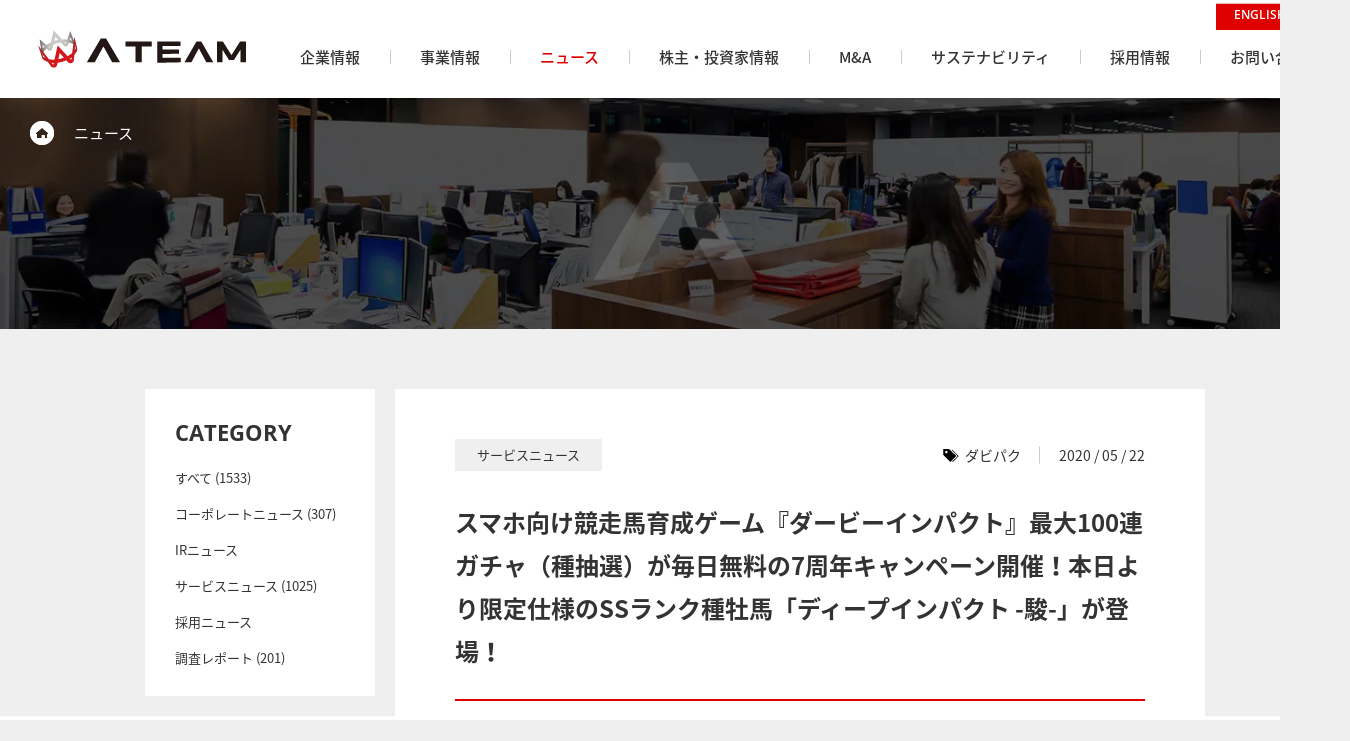

--- FILE ---
content_type: text/html; charset=UTF-8
request_url: https://www.a-tm.co.jp/news/service-16786/
body_size: 15918
content:
<!DOCTYPE html>
<html lang="ja" prefix="og: http://ogp.me/ns#" class="no-js">
<head>
        <meta charset="UTF-8">
    
    <meta name="viewport" content="width=1200">
    <meta http-equiv="X-UA-Compatible" content="IE=edge">
    <meta name="format-detection" content="telephone=no">
    <link rel="shortcut icon" href="//www.a-tm.co.jp/wp-content/themes/a-tm_pc/images/common/favicon.ico">
    <link rel="apple-touch-icon-precomposed" href="//www.a-tm.co.jp/wp-content/themes/a-tm_pc/images/common/webclip.png">
    <link rel="stylesheet" href="//www.a-tm.co.jp/wp-content/themes/a-tm_pc/stylesheets/style.css?d=20260114">
    <script id="js-theme-path" data-theme-path="//www.a-tm.co.jp/wp-content/themes/a-tm_pc/"></script>
    <script>
        document.getElementsByTagName('html')[0].classList.remove('no-js');
    </script>
        
		<!-- All in One SEO 4.1.5.3 -->
		<title>スマホ向け競走馬育成ゲーム『ダービーインパクト』最大100連ガチャ（種抽選）が毎日無料の7周年キャンペーン開催！本日より限定仕様のSSランク種牡馬「ディープインパクト -駿-」が登場！ | 株式会社エイチームホールディングス（Ateam Holdings Co., Ltd.）</title>
		<meta name="description" content="株式会社エイチーム(本社：愛知県名古屋市、代表取締役社長：林高生)が提供する、スマートフォン向け競走馬育成ゲー […]" />
		<meta name="robots" content="max-image-preview:large" />
		<link rel="canonical" href="https://www.a-tm.co.jp/news/service-16786/" />
		<meta property="og:locale" content="ja_JP" />
		<meta property="og:site_name" content="株式会社エイチームホールディングス（Ateam） " />
		<meta property="og:type" content="article" />
		<meta property="og:title" content="スマホ向け競走馬育成ゲーム『ダービーインパクト』最大100連ガチャ（種抽選）が毎日無料の7周年キャンペーン開催！本日より限定仕様のSSランク種牡馬「ディープインパクト -駿-」が登場！ | 株式会社エイチームホールディングス（Ateam Holdings Co., Ltd.）" />
		<meta property="og:description" content="株式会社エイチーム(本社：愛知県名古屋市、代表取締役社長：林高生)が提供する、スマートフォン向け競走馬育成ゲー […]" />
		<meta property="og:url" content="https://www.a-tm.co.jp/news/service-16786/" />
		<meta property="fb:app_id" content="281563862379358" />
		<meta property="og:image" content="https://res.www.a-tm.co.jp/wp-content/uploads/2020/05/22104512/20200522_derby_01.jpg" />
		<meta property="og:image:secure_url" content="https://res.www.a-tm.co.jp/wp-content/uploads/2020/05/22104512/20200522_derby_01.jpg" />
		<meta property="og:image:width" content="800" />
		<meta property="og:image:height" content="450" />
		<meta property="article:published_time" content="2020-05-22T04:00:01+00:00" />
		<meta property="article:modified_time" content="2020-05-22T04:07:06+00:00" />
		<meta name="twitter:card" content="summary_large_image" />
		<meta name="twitter:domain" content="www.a-tm.co.jp" />
		<meta name="twitter:title" content="スマホ向け競走馬育成ゲーム『ダービーインパクト』最大100連ガチャ（種抽選）が毎日無料の7周年キャンペーン開催！本日より限定仕様のSSランク種牡馬「ディープインパクト -駿-」が登場！ | 株式会社エイチームホールディングス（Ateam Holdings Co., Ltd.）" />
		<meta name="twitter:description" content="株式会社エイチーム(本社：愛知県名古屋市、代表取締役社長：林高生)が提供する、スマートフォン向け競走馬育成ゲー […]" />
		<meta name="twitter:image" content="https://res.www.a-tm.co.jp/wp-content/uploads/2020/05/22104512/20200522_derby_01.jpg" />
		<script type="application/ld+json" class="aioseo-schema">
			{"@context":"https:\/\/schema.org","@graph":[{"@type":"WebSite","@id":"https:\/\/www.a-tm.co.jp\/#website","url":"https:\/\/www.a-tm.co.jp\/","name":"\u682a\u5f0f\u4f1a\u793e\u30a8\u30a4\u30c1\u30fc\u30e0\u30db\u30fc\u30eb\u30c7\u30a3\u30f3\u30b0\u30b9\uff08Ateam Holdings Co., Ltd.\uff09","description":"\u682a\u5f0f\u4f1a\u793e\u30a8\u30a4\u30c1\u30fc\u30e0\u30db\u30fc\u30eb\u30c7\u30a3\u30f3\u30b0\u30b9\u306e\u516c\u5f0f\u4f01\u696d\u30b5\u30a4\u30c8\u3067\u3059\u3002\u30a8\u30a4\u30c1\u30fc\u30e0\u30b0\u30eb\u30fc\u30d7\u306f\u3001\u5275\u9020\u6027\u3068\u6280\u8853\u529b\u3092\u99c6\u4f7f\u3057\u3066\u591a\u69d8\u306aIT\u30b5\u30fc\u30d3\u30b9\u3092\u5c55\u958b\u3002\u30b9\u30de\u30fc\u30c8\u30d5\u30a9\u30f3\u5411\u3051\u30b2\u30fc\u30e0\u30fb\u30a2\u30d7\u30ea\u3001\u6bd4\u8f03\u30b5\u30a4\u30c8\u30fb\u60c5\u5831\u30b5\u30a4\u30c8\u3001EC\u30b5\u30a4\u30c8\u306a\u3069\u306e\u4f01\u753b\u30fb\u958b\u767a\u30fb\u904b\u55b6\u3002","inLanguage":"ja","publisher":{"@id":"https:\/\/www.a-tm.co.jp\/#organization"}},{"@type":"Organization","@id":"https:\/\/www.a-tm.co.jp\/#organization","name":"\u682a\u5f0f\u4f1a\u793e\u30a8\u30a4\u30c1\u30fc\u30e0\u30db\u30fc\u30eb\u30c7\u30a3\u30f3\u30b0\u30b9\uff08Ateam Holdings Co., Ltd.\uff09","url":"https:\/\/www.a-tm.co.jp\/"},{"@type":"BreadcrumbList","@id":"https:\/\/www.a-tm.co.jp\/news\/service-16786\/#breadcrumblist","itemListElement":[{"@type":"ListItem","@id":"https:\/\/www.a-tm.co.jp\/#listItem","position":1,"item":{"@type":"WebPage","@id":"https:\/\/www.a-tm.co.jp\/","name":"\u30db\u30fc\u30e0","description":"\u682a\u5f0f\u4f1a\u793e\u30a8\u30a4\u30c1\u30fc\u30e0\u30db\u30fc\u30eb\u30c7\u30a3\u30f3\u30b0\u30b9\u306e\u516c\u5f0f\u4f01\u696d\u30b5\u30a4\u30c8\u3067\u3059\u3002\u30a8\u30a4\u30c1\u30fc\u30e0\u30b0\u30eb\u30fc\u30d7\u306f\u3001\u5275\u9020\u6027\u3068\u6280\u8853\u529b\u3092\u99c6\u4f7f\u3057\u3066\u591a\u69d8\u306aIT\u30b5\u30fc\u30d3\u30b9\u3092\u5c55\u958b\u3002\u30b9\u30de\u30fc\u30c8\u30d5\u30a9\u30f3\u5411\u3051\u30b2\u30fc\u30e0\u30fb\u30a2\u30d7\u30ea\u3001\u6bd4\u8f03\u30b5\u30a4\u30c8\u30fb\u60c5\u5831\u30b5\u30a4\u30c8\u3001EC\u30b5\u30a4\u30c8\u306a\u3069\u306e\u4f01\u753b\u30fb\u958b\u767a\u30fb\u904b\u55b6\u3002","url":"https:\/\/www.a-tm.co.jp\/"},"nextItem":"https:\/\/www.a-tm.co.jp\/news\/service-16786\/#listItem"},{"@type":"ListItem","@id":"https:\/\/www.a-tm.co.jp\/news\/service-16786\/#listItem","position":2,"item":{"@type":"WebPage","@id":"https:\/\/www.a-tm.co.jp\/news\/service-16786\/","name":"\u30b9\u30de\u30db\u5411\u3051\u7af6\u8d70\u99ac\u80b2\u6210\u30b2\u30fc\u30e0\u300e\u30c0\u30fc\u30d3\u30fc\u30a4\u30f3\u30d1\u30af\u30c8\u300f\u6700\u5927100\u9023\u30ac\u30c1\u30e3\uff08\u7a2e\u62bd\u9078\uff09\u304c\u6bce\u65e5\u7121\u6599\u306e7\u5468\u5e74\u30ad\u30e3\u30f3\u30da\u30fc\u30f3\u958b\u50ac\uff01\u672c\u65e5\u3088\u308a\u9650\u5b9a\u4ed5\u69d8\u306eSS\u30e9\u30f3\u30af\u7a2e\u7261\u99ac\u300c\u30c7\u30a3\u30fc\u30d7\u30a4\u30f3\u30d1\u30af\u30c8 -\u99ff-\u300d\u304c\u767b\u5834\uff01","description":"\u682a\u5f0f\u4f1a\u793e\u30a8\u30a4\u30c1\u30fc\u30e0(\u672c\u793e\uff1a\u611b\u77e5\u770c\u540d\u53e4\u5c4b\u5e02\u3001\u4ee3\u8868\u53d6\u7de0\u5f79\u793e\u9577\uff1a\u6797\u9ad8\u751f)\u304c\u63d0\u4f9b\u3059\u308b\u3001\u30b9\u30de\u30fc\u30c8\u30d5\u30a9\u30f3\u5411\u3051\u7af6\u8d70\u99ac\u80b2\u6210\u30b2\u30fc [\u2026]","url":"https:\/\/www.a-tm.co.jp\/news\/service-16786\/"},"previousItem":"https:\/\/www.a-tm.co.jp\/#listItem"}]},{"@type":"Person","@id":"https:\/\/www.a-tm.co.jp\/author\/cmsadmin\/#author","url":"https:\/\/www.a-tm.co.jp\/author\/cmsadmin\/","name":"\u30b7\u30b9\u30c6\u30e0\u7ba1\u7406\u8005","image":{"@type":"ImageObject","@id":"https:\/\/www.a-tm.co.jp\/news\/service-16786\/#authorImage","url":"https:\/\/secure.gravatar.com\/avatar\/cb3045d1eb66dda5eae9ae2f96edeee9?s=96&d=mm&r=g","width":96,"height":96,"caption":"\u30b7\u30b9\u30c6\u30e0\u7ba1\u7406\u8005"}},{"@type":"WebPage","@id":"https:\/\/www.a-tm.co.jp\/news\/service-16786\/#webpage","url":"https:\/\/www.a-tm.co.jp\/news\/service-16786\/","name":"\u30b9\u30de\u30db\u5411\u3051\u7af6\u8d70\u99ac\u80b2\u6210\u30b2\u30fc\u30e0\u300e\u30c0\u30fc\u30d3\u30fc\u30a4\u30f3\u30d1\u30af\u30c8\u300f\u6700\u5927100\u9023\u30ac\u30c1\u30e3\uff08\u7a2e\u62bd\u9078\uff09\u304c\u6bce\u65e5\u7121\u6599\u306e7\u5468\u5e74\u30ad\u30e3\u30f3\u30da\u30fc\u30f3\u958b\u50ac\uff01\u672c\u65e5\u3088\u308a\u9650\u5b9a\u4ed5\u69d8\u306eSS\u30e9\u30f3\u30af\u7a2e\u7261\u99ac\u300c\u30c7\u30a3\u30fc\u30d7\u30a4\u30f3\u30d1\u30af\u30c8 -\u99ff-\u300d\u304c\u767b\u5834\uff01 | \u682a\u5f0f\u4f1a\u793e\u30a8\u30a4\u30c1\u30fc\u30e0\u30db\u30fc\u30eb\u30c7\u30a3\u30f3\u30b0\u30b9\uff08Ateam Holdings Co., Ltd.\uff09","description":"\u682a\u5f0f\u4f1a\u793e\u30a8\u30a4\u30c1\u30fc\u30e0(\u672c\u793e\uff1a\u611b\u77e5\u770c\u540d\u53e4\u5c4b\u5e02\u3001\u4ee3\u8868\u53d6\u7de0\u5f79\u793e\u9577\uff1a\u6797\u9ad8\u751f)\u304c\u63d0\u4f9b\u3059\u308b\u3001\u30b9\u30de\u30fc\u30c8\u30d5\u30a9\u30f3\u5411\u3051\u7af6\u8d70\u99ac\u80b2\u6210\u30b2\u30fc [\u2026]","inLanguage":"ja","isPartOf":{"@id":"https:\/\/www.a-tm.co.jp\/#website"},"breadcrumb":{"@id":"https:\/\/www.a-tm.co.jp\/news\/service-16786\/#breadcrumblist"},"author":"https:\/\/www.a-tm.co.jp\/author\/cmsadmin\/#author","creator":"https:\/\/www.a-tm.co.jp\/author\/cmsadmin\/#author","image":{"@type":"ImageObject","@id":"https:\/\/www.a-tm.co.jp\/#mainImage","url":"https:\/\/res.www.a-tm.co.jp\/wp-content\/uploads\/2020\/05\/22104512\/20200522_derby_01.jpg","width":800,"height":450},"primaryImageOfPage":{"@id":"https:\/\/www.a-tm.co.jp\/news\/service-16786\/#mainImage"},"datePublished":"2020-05-22T04:00:01+09:00","dateModified":"2020-05-22T04:07:06+09:00"}]}
		</script>
		<!-- All in One SEO -->

<link rel='dns-prefetch' href='//www.a-tm.co.jp' />
<link rel='dns-prefetch' href='//s.w.org' />
<link rel='stylesheet' id='wp-block-library-css'  href='https://www.a-tm.co.jp/wp-includes/css/dist/block-library/style.min.css?ver=5.8.10' type='text/css' media='all' />
<link rel='stylesheet' id='bogo-css'  href='https://www.a-tm.co.jp/wp-content/plugins/bogo/includes/css/style.css?ver=3.5.3' type='text/css' media='all' />
<link rel='shortlink' href='https://www.a-tm.co.jp/?p=16786' />
</head>
<body>
<noscript>
    <iframe src="//www.googletagmanager.com/ns.html?id=GTM-NJHH9X" height="0" width="0" style="display:none;visibility:hidden"></iframe>
</noscript>
<script>
    (function(w, d, s, l, i)
    {
        w[l] = w[l] || [];
        w[l].push(
            {
                'gtm.start': new Date().getTime(),
                event: 'gtm.js'
            });
        var f = d.getElementsByTagName(s)[0],
            j = d.createElement(s),
            dl = l != 'dataLayer' ? '&l=' + l : '';
        j.async = true;
        j.src = '//www.googletagmanager.com/gtm.js?id=' + i + dl;
        f.parentNode.insertBefore(j, f);
    })(window, document, 'script', 'dataLayer', 'GTM-NJHH9X');
</script>

<div id="fb-root"></div>
<script>
    (function(d, s, id)
    {
        var js, fjs = d.getElementsByTagName(s)[0];
        if (d.getElementById(id)) return;
        js = d.createElement(s);
        js.id = id;
        js.src = "//connect.facebook.net/ja_JP/sdk.js#xfbml=1&appId=281563862379358&version=v2.7";
        fjs.parentNode.insertBefore(js, fjs);
    }(document, 'script', 'facebook-jssdk'));
</script>
<script>
    ! function(d, s, id)
    {
        var js, fjs = d.getElementsByTagName(s)[0],
            p = /^http:/.test(d.location) ? 'http' : 'https';
        if (!d.getElementById(id))
        {
            js = d.createElement(s);
            js.id = id;
            js.src = p + '://platform.twitter.com/widgets.js';
            fjs.parentNode.insertBefore(js, fjs);
        }
    }(document, 'script', 'twitter-wjs');
</script>
<script type="text/javascript" src="https://b.st-hatena.com/js/bookmark_button.js" charset="utf-8" async="async"></script>
<div class="loading-shutter-wrapper" id="js-shutter">
    <div class="loading-shutter loading-shutter-top" id="js-shutter-last-transition"></div>
    <div class="loading-shutter loading-shutter-bottom"></div>
    <svg class="loading-shutter-logo js-loading-logo" xmlns="http://www.w3.org/2000/svg" version="1.1" viewBox="0 0 559.949 100.72" enable-background="new 0 0 559.949 100.72">
        <switch>
            <foreignObject requiredExtensions="http://ns.adobe.com/AdobeIllustrator/10.0/" x="0" y="0" width="1" height="1"> </foreignObject>
            <g>
                <g>
                    <defs>
                        <path id="SVGID_1_" d="M28.726,44.89c1.215-0.817,2.628-1.674,4.077-2.476l-1.115,5.019L28.726,44.89z M11.677,39.208      l5.874,4.934c-1.746,1.729-3.237,3.251-4.424,4.535L11.677,39.208z M71.128,32.143c1.66-0.032,3.281,0.037,4.732,0.136      l-1.254,3.653L71.128,32.143z M85.184,26.022l2.639-7.215l3.576,9.133C89.639,27.235,87.4,26.619,85.184,26.022 M46.552,17.07      l8.312,8.957c-1.747,0.364-3.659,0.665-5.574,1.138c-1.863,0.46-3.698,0.928-5.365,1.44L46.552,17.07z M35.1,32.031      c-5.176,2.43-9.151,5.196-12.43,7.659L4.082,23.814l5.155,31.791l-0.529,5.496l3.957,15.647c0,0,1.192-0.578,2.235-1.078      c-2.33-5.985-2.893-12.764-1.079-15.846c1.815-3.082,5.682-7.572,9.476-10.793l5.017,4.422c1.47,1.44,3.648,2.09,5.779,1.514      c2.19-0.58,3.774-2.312,4.284-4.359l3.4-12.462c2.922-1.142,6.119-2.186,9.593-3.093c3.475-0.902,6.748-1.646,9.852-2.116      l9.172,9.087c1.477,1.525,3.705,2.223,5.897,1.643c2.135-0.569,3.688-2.217,4.241-4.196l2.139-6.349      c4.895,0.891,10.619,2.944,13.602,4.611c0,0,4.64,5.038,6.989,14.258c1.284-0.276,2.476-0.183,2.476-0.183L86.619,2.179      l-8.087,22.627c-3.999-0.452-8.988-0.586-14.192-0.105L41.976,0L35.1,32.031z"></path>
                    </defs>
                    <clipPath id="SVGID_2_">
                        <use xlink:href="#SVGID_1_" overflow="visible"></use>
                    </clipPath>
                    <linearGradient id="SVGID_3_" gradientUnits="userSpaceOnUse" x1="-149.3421" y1="348.4376" x2="-148.342" y2="348.4376" gradientTransform="matrix(93.0733 -24.9331 -24.9331 -93.0733 22593.2344 28758.1895)">
                        <stop offset="0" style="stop-color:#595758"></stop>
                        <stop offset="0.0056" style="stop-color:#595758"></stop>
                        <stop offset="0.0294" style="stop-color:#696565"></stop>
                        <stop offset="0.0782" style="stop-color:#85817F"></stop>
                        <stop offset="0.1319" style="stop-color:#9E9B99"></stop>
                        <stop offset="0.1914" style="stop-color:#B1B0AE"></stop>
                        <stop offset="0.2599" style="stop-color:#BFBFBE"></stop>
                        <stop offset="0.3452" style="stop-color:#C7C8C7"></stop>
                        <stop offset="0.5" style="stop-color:#C9CACA"></stop>
                        <stop offset="0.6565" style="stop-color:#C7C8C7"></stop>
                        <stop offset="0.7428" style="stop-color:#BFBFBE"></stop>
                        <stop offset="0.8121" style="stop-color:#B1B0AE"></stop>
                        <stop offset="0.8723" style="stop-color:#9E9B99"></stop>
                        <stop offset="0.9266" style="stop-color:#85817F"></stop>
                        <stop offset="0.9759" style="stop-color:#696565"></stop>
                        <stop offset="1" style="stop-color:#595758"></stop>
                    </linearGradient>
                    <polygon clip-path="url(#SVGID_2_)" fill="url(#SVGID_3_)" points="-15.102,5.139 98.931,-25.409 124.921,71.61 10.889,102.158         "></polygon>
                </g>
                <g>
                    <defs>
                        <path id="SVGID_4_" d="M36.665,87.568c1.603,0.157,3.972,0.294,5.753,0.313l-1.397,5.418L36.665,87.568z M85.5,76.327      c1.478-0.884,3.552-2.203,4.862-3.14l-0.91,7.139L85.5,76.327z M13.904,71.545c-0.519-0.402-1.165-1.002-1.451-1.922      c-0.65-2.08-2.639-8.184-2.639-8.184l9.572,13.013C16.43,73.127,15.171,72.519,13.904,71.545 M58.341,61.066l11.522,12.759      c-2.454,0.895-5.024,1.631-7.627,2.307c-2.609,0.688-4.946,1.187-7.48,1.67L58.341,61.066z M100.502,38.088      c0,0,1.324,5.144,1.817,7.341c0.166,0.743-0.125,1.652-0.37,2.261c-0.612,1.475-1.414,2.771-3.247,5.51L100.502,38.088z       M91.853,61.314c-2.96,2.655-7.442,5.725-12.308,8.456L52.914,40.818l-8.541,38.224c-5.378,0.268-10.945-0.154-14.937-0.996      L0,40.246c0,0,10.034,29.448,10.742,32.045c0.704,2.612,1.106,3.901,3.395,6.166c2.044,2.027,5.247,3.891,12.906,7.004      c0,0,5.056,7.693,7.37,10.94c1.972,2.772,4.635,4.435,8.497,4.312c4.337-0.125,7.689-3.403,8.568-7.679      c0.53-2.563,1.287-5.854,1.287-5.854c3.814-0.35,7.283-0.945,11.791-2.23c4.502-1.289,8.565-2.554,11.735-4.056      c0,0,2.237,2.47,3.978,4.433c2.897,3.258,7.437,4.422,11.257,2.367c3.406-1.836,4.877-4.605,5.197-7.991      c0.388-3.968,0.943-13.176,0.943-13.176c5.05-6.472,6.994-10.146,7.764-12.541c0.912-2.846,0.403-4.373-0.258-6.993      c-0.616-2.444-7.272-29.281-7.272-29.281L91.853,61.314z"></path>
                    </defs>
                    <clipPath id="SVGID_5_">
                        <use xlink:href="#SVGID_4_" overflow="visible"></use>
                    </clipPath>
                    <linearGradient id="SVGID_6_" gradientUnits="userSpaceOnUse" x1="-149.3508" y1="348.5604" x2="-148.3511" y2="348.5604" gradientTransform="matrix(96.9765 -25.9787 -25.9787 -96.9765 23547.0332 29993.5078)">
                        <stop offset="0" style="stop-color:#AF1E24"></stop>
                        <stop offset="0.0056" style="stop-color:#AF1E24"></stop>
                        <stop offset="0.0507" style="stop-color:#BA1D21"></stop>
                        <stop offset="0.131" style="stop-color:#C71A1E"></stop>
                        <stop offset="0.2214" style="stop-color:#D0181B"></stop>
                        <stop offset="0.3293" style="stop-color:#D61719"></stop>
                        <stop offset="0.5" style="stop-color:#D71718"></stop>
                        <stop offset="0.6727" style="stop-color:#D61719"></stop>
                        <stop offset="0.7818" style="stop-color:#D0181B"></stop>
                        <stop offset="0.8732" style="stop-color:#C71A1E"></stop>
                        <stop offset="0.9544" style="stop-color:#BA1D21"></stop>
                        <stop offset="1" style="stop-color:#AF1E24"></stop>
                    </linearGradient>
                    <polygon clip-path="url(#SVGID_5_)" fill="url(#SVGID_6_)" points="-20.777,23.278 99.222,-8.868 127.119,95.27 7.121,127.416         "></polygon>
                </g>
                <path fill="#221714" d="M438.979,29.9c0.264,0,0.381,0.127,0.543,0.404c0.164,0.273,31.873,55.094,31.873,55.094    c0.054,0.093,0.06,0.165,0.06,0.244c0,0.261-0.208,0.557-0.535,0.557h-17.459c-0.248,0-0.397-0.131-0.494-0.315    c-0.088-0.157-19.383-36.249-19.453-36.359c-0.094-0.142-0.233-0.3-0.499-0.3c-0.261,0-0.4,0.163-0.478,0.305    c-2.293,4.286-19.345,36.151-19.44,36.336c-0.107,0.203-0.246,0.334-0.507,0.334h-17.433c-0.382,0-0.565-0.309-0.565-0.53    c0-0.105,0.019-0.195,0.056-0.265c0,0,31.834-54.989,31.937-55.177c0.115-0.204,0.27-0.327,0.496-0.327H438.979z"></path>
                <path fill="#221714" d="M183.058,22.108c0.241,0,0.36,0.158,0.502,0.395c0.14,0.237,37.031,62.914,37.031,62.914    c0.056,0.095,0.099,0.196,0.099,0.291c0,0.235-0.223,0.491-0.513,0.491h-20.15c-0.227,0-0.345-0.114-0.441-0.288    c-0.096-0.173-22.952-41.722-22.952-41.722c-0.06-0.106-0.197-0.256-0.427-0.256c-0.262,0-0.376,0.165-0.44,0.279    c0,0-22.867,41.558-22.943,41.697c-0.078,0.135-0.227,0.29-0.475,0.29h-20.153c-0.259,0-0.493-0.211-0.493-0.473    c0-0.108,0.025-0.181,0.087-0.285c0.063-0.106,36.932-62.734,37.052-62.931c0.14-0.228,0.277-0.403,0.537-0.403H183.058z"></path>
                <path fill="#221714" d="M383.559,30.387c0-0.268-0.216-0.487-0.485-0.487l-61.693,0.004c-0.253,0-0.464,0.212-0.464,0.476v56.728    c0,0.257,0.211,0.467,0.464,0.461l62.44-1.334c0.264-0.004,0.472-0.221,0.472-0.473V74.395c0-0.268-0.208-0.477-0.472-0.477    h-48.052c-0.254,0-0.467-0.213-0.467-0.473v-9.209c0-0.255,0.213-0.473,0.467-0.473l43.086-0.527c0.26,0,0.471-0.217,0.471-0.477    V51.846c0-0.261-0.211-0.473-0.471-0.473h-43.086c-0.254,0-0.467-0.215-0.467-0.47v-8.22c0-0.262,0.213-0.476,0.467-0.483    l47.305,0.01c0.27,0,0.485-0.218,0.485-0.485V30.387z"></path>
                <path fill="#221714" d="M262.8,86.2c-0.269,0-0.487-0.219-0.487-0.487l0.032-41.699c0-0.267-0.218-0.489-0.487-0.489h-25.833    c-0.267,0-0.487-0.216-0.487-0.486l0.002-12.666c0-0.26,0.212-0.467,0.468-0.467h69.563c0.262,0,0.473,0.207,0.473,0.467v12.687    c0,0.254-0.211,0.467-0.473,0.467l-25.83-0.002c-0.27,0-0.484,0.222-0.484,0.489l0.032,41.699c0,0.269-0.219,0.487-0.485,0.487    H262.8z"></path>
                <path fill="#221714" d="M527.086,80.202c0.222,0,0.372-0.099,0.471-0.267c0,0,16.497-26.151,16.599-26.309    c0.108-0.156,0.253-0.275,0.461-0.275c0.281,0,0.563,0.178,0.566,0.566c0.004,0.293-0.257,31.742-0.257,31.742    c0,0.301,0.248,0.549,0.551,0.549h13.923c0.302,0,0.55-0.248,0.55-0.549l-0.304-55.212c0-0.302-0.246-0.55-0.55-0.55L544.64,29.9    c-0.341,0-0.645,0.177-0.777,0.392c0,0-22.405,35.654-22.549,35.88c-0.125,0.193-0.289,0.25-0.468,0.25    c-0.182,0-0.345-0.057-0.47-0.25c-0.144-0.227-22.55-35.88-22.55-35.88c-0.133-0.215-0.435-0.392-0.776-0.392l-14.456-0.004    c-0.305,0-0.55,0.248-0.55,0.55l-0.307,55.212c0,0.301,0.25,0.549,0.552,0.549h13.925c0.304,0,0.55-0.248,0.55-0.549    c0,0-0.26-31.449-0.255-31.742c0.002-0.389,0.283-0.566,0.564-0.566c0.209,0,0.354,0.119,0.461,0.275    c0.101,0.158,16.598,26.309,16.598,26.309c0.101,0.168,0.251,0.267,0.473,0.267H527.086z"></path>
            </g>
        </switch>
    </svg>
    <div class="loading-bar js-loading-bar"></div>
</div>
<div class="l-body-inner">
    <header class="header header-index">
    <div class="header-inner">
        <div class="header-upper">
            <h1 class="header-logo">
                <span class="header-logo-text">ATEAM</span>
                <a href="https://www.a-tm.co.jp/">
                    <svg class="logo logo-ateam" xmlns="http://www.w3.org/2000/svg" version="1.1" viewBox="0 0 559.949 100.72" enable-background="new 0 0 559.949 100.72">
                        <switch>
                            <foreignObject requiredExtensions="http://ns.adobe.com/AdobeIllustrator/10.0/" x="0" y="0" width="1" height="1"> </foreignObject>
                            <g>
                                <g>
                                    <defs>
                                        <path id="logo-ateam-1" d="M28.726,44.89c1.215-0.817,2.628-1.674,4.077-2.476l-1.115,5.019L28.726,44.89z M11.677,39.208      l5.874,4.934c-1.746,1.729-3.237,3.251-4.424,4.535L11.677,39.208z M71.128,32.143c1.66-0.032,3.281,0.037,4.732,0.136      l-1.254,3.653L71.128,32.143z M85.184,26.022l2.639-7.215l3.576,9.133C89.639,27.235,87.4,26.619,85.184,26.022 M46.552,17.07      l8.312,8.957c-1.747,0.364-3.659,0.665-5.574,1.138c-1.863,0.46-3.698,0.928-5.365,1.44L46.552,17.07z M35.1,32.031      c-5.176,2.43-9.151,5.196-12.43,7.659L4.082,23.814l5.155,31.791l-0.529,5.496l3.957,15.647c0,0,1.192-0.578,2.235-1.078      c-2.33-5.985-2.893-12.764-1.079-15.846c1.815-3.082,5.682-7.572,9.476-10.793l5.017,4.422c1.47,1.44,3.648,2.09,5.779,1.514      c2.19-0.58,3.774-2.312,4.284-4.359l3.4-12.462c2.922-1.142,6.119-2.186,9.593-3.093c3.475-0.902,6.748-1.646,9.852-2.116      l9.172,9.087c1.477,1.525,3.705,2.223,5.897,1.643c2.135-0.569,3.688-2.217,4.241-4.196l2.139-6.349      c4.895,0.891,10.619,2.944,13.602,4.611c0,0,4.64,5.038,6.989,14.258c1.284-0.276,2.476-0.183,2.476-0.183L86.619,2.179      l-8.087,22.627c-3.999-0.452-8.988-0.586-14.192-0.105L41.976,0L35.1,32.031z"></path>
                                    </defs>
                                    <clipPath id="logo-ateam-2">
                                        <use xlink:href="#logo-ateam-1" overflow="visible"></use>
                                    </clipPath>
                                    <linearGradient id="logo-ateam-3" gradientUnits="userSpaceOnUse" x1="-149.3421" y1="348.4376" x2="-148.342" y2="348.4376" gradientTransform="matrix(93.0733 -24.9331 -24.9331 -93.0733 22593.2344 28758.1895)">
                                        <stop offset="0" style="stop-color:#595758"></stop>
                                        <stop offset="0.0056" style="stop-color:#595758"></stop>
                                        <stop offset="0.0294" style="stop-color:#696565"></stop>
                                        <stop offset="0.0782" style="stop-color:#85817F"></stop>
                                        <stop offset="0.1319" style="stop-color:#9E9B99"></stop>
                                        <stop offset="0.1914" style="stop-color:#B1B0AE"></stop>
                                        <stop offset="0.2599" style="stop-color:#BFBFBE"></stop>
                                        <stop offset="0.3452" style="stop-color:#C7C8C7"></stop>
                                        <stop offset="0.5" style="stop-color:#C9CACA"></stop>
                                        <stop offset="0.6565" style="stop-color:#C7C8C7"></stop>
                                        <stop offset="0.7428" style="stop-color:#BFBFBE"></stop>
                                        <stop offset="0.8121" style="stop-color:#B1B0AE"></stop>
                                        <stop offset="0.8723" style="stop-color:#9E9B99"></stop>
                                        <stop offset="0.9266" style="stop-color:#85817F"></stop>
                                        <stop offset="0.9759" style="stop-color:#696565"></stop>
                                        <stop offset="1" style="stop-color:#595758"></stop>
                                    </linearGradient>
                                    <polygon clip-path="url(#logo-ateam-2)" fill="url(#logo-ateam-3)" points="-15.102,5.139 98.931,-25.409 124.921,71.61 10.889,102.158         "></polygon>
                                </g>
                                <g>
                                    <defs>
                                        <path id="logo-ateam-4" d="M36.665,87.568c1.603,0.157,3.972,0.294,5.753,0.313l-1.397,5.418L36.665,87.568z M85.5,76.327      c1.478-0.884,3.552-2.203,4.862-3.14l-0.91,7.139L85.5,76.327z M13.904,71.545c-0.519-0.402-1.165-1.002-1.451-1.922      c-0.65-2.08-2.639-8.184-2.639-8.184l9.572,13.013C16.43,73.127,15.171,72.519,13.904,71.545 M58.341,61.066l11.522,12.759      c-2.454,0.895-5.024,1.631-7.627,2.307c-2.609,0.688-4.946,1.187-7.48,1.67L58.341,61.066z M100.502,38.088      c0,0,1.324,5.144,1.817,7.341c0.166,0.743-0.125,1.652-0.37,2.261c-0.612,1.475-1.414,2.771-3.247,5.51L100.502,38.088z       M91.853,61.314c-2.96,2.655-7.442,5.725-12.308,8.456L52.914,40.818l-8.541,38.224c-5.378,0.268-10.945-0.154-14.937-0.996      L0,40.246c0,0,10.034,29.448,10.742,32.045c0.704,2.612,1.106,3.901,3.395,6.166c2.044,2.027,5.247,3.891,12.906,7.004      c0,0,5.056,7.693,7.37,10.94c1.972,2.772,4.635,4.435,8.497,4.312c4.337-0.125,7.689-3.403,8.568-7.679      c0.53-2.563,1.287-5.854,1.287-5.854c3.814-0.35,7.283-0.945,11.791-2.23c4.502-1.289,8.565-2.554,11.735-4.056      c0,0,2.237,2.47,3.978,4.433c2.897,3.258,7.437,4.422,11.257,2.367c3.406-1.836,4.877-4.605,5.197-7.991      c0.388-3.968,0.943-13.176,0.943-13.176c5.05-6.472,6.994-10.146,7.764-12.541c0.912-2.846,0.403-4.373-0.258-6.993      c-0.616-2.444-7.272-29.281-7.272-29.281L91.853,61.314z"></path>
                                    </defs>
                                    <clipPath id="logo-ateam-5">
                                        <use xlink:href="#logo-ateam-4" overflow="visible"></use>
                                    </clipPath>
                                    <linearGradient id="logo-ateam-6" gradientUnits="userSpaceOnUse" x1="-149.3508" y1="348.5604" x2="-148.3511" y2="348.5604" gradientTransform="matrix(96.9765 -25.9787 -25.9787 -96.9765 23547.0332 29993.5078)">
                                        <stop offset="0" style="stop-color:#AF1E24"></stop>
                                        <stop offset="0.0056" style="stop-color:#AF1E24"></stop>
                                        <stop offset="0.0507" style="stop-color:#BA1D21"></stop>
                                        <stop offset="0.131" style="stop-color:#C71A1E"></stop>
                                        <stop offset="0.2214" style="stop-color:#D0181B"></stop>
                                        <stop offset="0.3293" style="stop-color:#D61719"></stop>
                                        <stop offset="0.5" style="stop-color:#D71718"></stop>
                                        <stop offset="0.6727" style="stop-color:#D61719"></stop>
                                        <stop offset="0.7818" style="stop-color:#D0181B"></stop>
                                        <stop offset="0.8732" style="stop-color:#C71A1E"></stop>
                                        <stop offset="0.9544" style="stop-color:#BA1D21"></stop>
                                        <stop offset="1" style="stop-color:#AF1E24"></stop>
                                    </linearGradient>
                                    <polygon clip-path="url(#logo-ateam-5)" fill="url(#logo-ateam-6)" points="-20.777,23.278 99.222,-8.868 127.119,95.27 7.121,127.416         "></polygon>
                                </g>
                                <path fill="#221714" d="M438.979,29.9c0.264,0,0.381,0.127,0.543,0.404c0.164,0.273,31.873,55.094,31.873,55.094    c0.054,0.093,0.06,0.165,0.06,0.244c0,0.261-0.208,0.557-0.535,0.557h-17.459c-0.248,0-0.397-0.131-0.494-0.315    c-0.088-0.157-19.383-36.249-19.453-36.359c-0.094-0.142-0.233-0.3-0.499-0.3c-0.261,0-0.4,0.163-0.478,0.305    c-2.293,4.286-19.345,36.151-19.44,36.336c-0.107,0.203-0.246,0.334-0.507,0.334h-17.433c-0.382,0-0.565-0.309-0.565-0.53    c0-0.105,0.019-0.195,0.056-0.265c0,0,31.834-54.989,31.937-55.177c0.115-0.204,0.27-0.327,0.496-0.327H438.979z"></path>
                                <path fill="#221714" d="M183.058,22.108c0.241,0,0.36,0.158,0.502,0.395c0.14,0.237,37.031,62.914,37.031,62.914    c0.056,0.095,0.099,0.196,0.099,0.291c0,0.235-0.223,0.491-0.513,0.491h-20.15c-0.227,0-0.345-0.114-0.441-0.288    c-0.096-0.173-22.952-41.722-22.952-41.722c-0.06-0.106-0.197-0.256-0.427-0.256c-0.262,0-0.376,0.165-0.44,0.279    c0,0-22.867,41.558-22.943,41.697c-0.078,0.135-0.227,0.29-0.475,0.29h-20.153c-0.259,0-0.493-0.211-0.493-0.473    c0-0.108,0.025-0.181,0.087-0.285c0.063-0.106,36.932-62.734,37.052-62.931c0.14-0.228,0.277-0.403,0.537-0.403H183.058z"></path>
                                <path fill="#221714" d="M383.559,30.387c0-0.268-0.216-0.487-0.485-0.487l-61.693,0.004c-0.253,0-0.464,0.212-0.464,0.476v56.728    c0,0.257,0.211,0.467,0.464,0.461l62.44-1.334c0.264-0.004,0.472-0.221,0.472-0.473V74.395c0-0.268-0.208-0.477-0.472-0.477    h-48.052c-0.254,0-0.467-0.213-0.467-0.473v-9.209c0-0.255,0.213-0.473,0.467-0.473l43.086-0.527c0.26,0,0.471-0.217,0.471-0.477    V51.846c0-0.261-0.211-0.473-0.471-0.473h-43.086c-0.254,0-0.467-0.215-0.467-0.47v-8.22c0-0.262,0.213-0.476,0.467-0.483    l47.305,0.01c0.27,0,0.485-0.218,0.485-0.485V30.387z"></path>
                                <path fill="#221714" d="M262.8,86.2c-0.269,0-0.487-0.219-0.487-0.487l0.032-41.699c0-0.267-0.218-0.489-0.487-0.489h-25.833    c-0.267,0-0.487-0.216-0.487-0.486l0.002-12.666c0-0.26,0.212-0.467,0.468-0.467h69.563c0.262,0,0.473,0.207,0.473,0.467v12.687    c0,0.254-0.211,0.467-0.473,0.467l-25.83-0.002c-0.27,0-0.484,0.222-0.484,0.489l0.032,41.699c0,0.269-0.219,0.487-0.485,0.487    H262.8z"></path>
                                <path fill="#221714" d="M527.086,80.202c0.222,0,0.372-0.099,0.471-0.267c0,0,16.497-26.151,16.599-26.309    c0.108-0.156,0.253-0.275,0.461-0.275c0.281,0,0.563,0.178,0.566,0.566c0.004,0.293-0.257,31.742-0.257,31.742    c0,0.301,0.248,0.549,0.551,0.549h13.923c0.302,0,0.55-0.248,0.55-0.549l-0.304-55.212c0-0.302-0.246-0.55-0.55-0.55L544.64,29.9    c-0.341,0-0.645,0.177-0.777,0.392c0,0-22.405,35.654-22.549,35.88c-0.125,0.193-0.289,0.25-0.468,0.25    c-0.182,0-0.345-0.057-0.47-0.25c-0.144-0.227-22.55-35.88-22.55-35.88c-0.133-0.215-0.435-0.392-0.776-0.392l-14.456-0.004    c-0.305,0-0.55,0.248-0.55,0.55l-0.307,55.212c0,0.301,0.25,0.549,0.552,0.549h13.925c0.304,0,0.55-0.248,0.55-0.549    c0,0-0.26-31.449-0.255-31.742c0.002-0.389,0.283-0.566,0.564-0.566c0.209,0,0.354,0.119,0.461,0.275    c0.101,0.158,16.598,26.309,16.598,26.309c0.101,0.168,0.251,0.267,0.473,0.267H527.086z"></path>
                            </g>
                        </switch>
                    </svg>
                </a>
            </h1>
                            <a class="header-upper-inner header-upper-inner-about" href="https://www.a-tm.co.jp/about/">
                    <p class="header-upper-inner-text">企業情報</p>
                </a>
            
                            <a class="header-upper-inner header-upper-inner-service" href="https://www.a-tm.co.jp/service/">
                    <p class="header-upper-inner-text">事業情報</p>
                </a>
            
                            <a class="header-upper-inner header-upper-inner-news is-selected" href="https://www.a-tm.co.jp/news/">
                    <p class="header-upper-inner-text">ニュース</p>
                </a>
            
                            <a class="header-upper-inner header-upper-inner-ir" href="https://www.a-tm.co.jp/ir/">
                    <p class="header-upper-inner-text">株主・投資家情報</p>
                </a>
            
                            <a class="header-upper-inner header-upper-inner-ma" href="https://www.a-tm.co.jp/ma/">
                    <p class="header-upper-inner-text">M&amp;A</p>
                </a>
            
                            <a class="header-upper-inner header-upper-inner-sustainability" href="https://www.a-tm.co.jp/sustainability/">
                    <p class="header-upper-inner-text">サステナビリティ</p>
                </a>
            
                            <a class="header-upper-inner header-upper-inner-recruit" href="https://www.a-tm.co.jp/recruit/" target="_blank">
                    <p class="header-upper-inner-text">採用情報</p>
                </a>
            
                            <a class="header-upper-inner header-upper-inner-contact" href="https://www.a-tm.co.jp/contact/">
                    <p class="header-upper-inner-text">お問い合わせ</p>
                </a>
            
            <p class="header-language">
                <a href="https://www.a-tm.co.jp/en/" target="_blank">ENGLISH
                    <svg class="icon icon-arrow-right" xmlns="http://www.w3.org/2000/svg" width="9.09" height="13.32" viewBox="0 0 9.09 13.32">
                        <title>icon-arrow-right</title>
                        <polygon points="9.09 6.66 1.3 13.32 0 11.8 6.01 6.66 0 1.51 1.3 0 9.09 6.66" /> </svg>
                </a>
            </p>
            <div class="header-lower-list">
                <div class="header-lower header-lower-about">
                    <div class="header-lower-inner header-lower-inner-heading">
                        <p class="header-lower-inner-heading-upper">企業情報</p>
                        <p class="header-lower-inner-heading-lower">ABOUT US</p>
                    </div>
                    <p class="header-lower-inner header-lower-inner-link">
                        <a class="header-lower-inner-link-inner" href="https://www.a-tm.co.jp/about/">企業情報トップ
                            <svg class="icon icon-arrow-small" xmlns="http://www.w3.org/2000/svg" width="14" height="14" viewBox="0 0 14 14">
                                <title>arrow-small</title>
                                <path class="icon-arrow-small-path" d="M7,0a7,7,0,1,0,7,7A7,7,0,0,0,7,0ZM6.05,10.48l-0.9-.85L7.63,7,5.15,4.38l0.9-.85L9.34,7Z" /> </svg>
                        </a>
                    </p>
                    <p class="header-lower-inner header-lower-inner-link">
                        <a class="header-lower-inner-link-inner" href="https://www.a-tm.co.jp/about/philosophy/">大切にしていること
                            <svg class="icon icon-arrow-small" xmlns="http://www.w3.org/2000/svg" width="14" height="14" viewBox="0 0 14 14">
                                <title>arrow-small</title>
                                <path class="icon-arrow-small-path" d="M7,0a7,7,0,1,0,7,7A7,7,0,0,0,7,0ZM6.05,10.48l-0.9-.85L7.63,7,5.15,4.38l0.9-.85L9.34,7Z" /> </svg>
                        </a>
                    </p>
                    <p class="header-lower-inner header-lower-inner-link">
                        <a class="header-lower-inner-link-inner" href="https://www.a-tm.co.jp/about/message/">社長挨拶
                            <svg class="icon icon-arrow-small" xmlns="http://www.w3.org/2000/svg" width="14" height="14" viewBox="0 0 14 14">
                                <title>arrow-small</title>
                                <path class="icon-arrow-small-path" d="M7,0a7,7,0,1,0,7,7A7,7,0,0,0,7,0ZM6.05,10.48l-0.9-.85L7.63,7,5.15,4.38l0.9-.85L9.34,7Z" /> </svg>
                        </a>
                    </p>
                    <p class="header-lower-inner header-lower-inner-link">
                        <a class="header-lower-inner-link-inner" href="https://www.a-tm.co.jp/about/board/">役員紹介
                            <svg class="icon icon-arrow-small" xmlns="http://www.w3.org/2000/svg" width="14" height="14" viewBox="0 0 14 14">
                                <title>arrow-small</title>
                                <path class="icon-arrow-small-path" d="M7,0a7,7,0,1,0,7,7A7,7,0,0,0,7,0ZM6.05,10.48l-0.9-.85L7.63,7,5.15,4.38l0.9-.85L9.34,7Z" /> </svg>
                        </a>
                    </p>
                    <p class="header-lower-inner header-lower-inner-link">
                        <a class="header-lower-inner-link-inner" href="https://www.a-tm.co.jp/about/outline/">会社概要/アクセス
                            <svg class="icon icon-arrow-small" xmlns="http://www.w3.org/2000/svg" width="14" height="14" viewBox="0 0 14 14">
                                <title>arrow-small</title>
                                <path class="icon-arrow-small-path" d="M7,0a7,7,0,1,0,7,7A7,7,0,0,0,7,0ZM6.05,10.48l-0.9-.85L7.63,7,5.15,4.38l0.9-.85L9.34,7Z" /> </svg>
                        </a>
                    </p>
                    <p class="header-lower-inner header-lower-inner-link">
                        <a class="header-lower-inner-link-inner" href="https://www.a-tm.co.jp/about/history/">沿革
                            <svg class="icon icon-arrow-small" xmlns="http://www.w3.org/2000/svg" width="14" height="14" viewBox="0 0 14 14">
                                <title>arrow-small</title>
                                <path class="icon-arrow-small-path" d="M7,0a7,7,0,1,0,7,7A7,7,0,0,0,7,0ZM6.05,10.48l-0.9-.85L7.63,7,5.15,4.38l0.9-.85L9.34,7Z" /> </svg>
                        </a>
                    </p>
                    <p class="header-lower-inner header-lower-inner-link">
                        <a class="header-lower-inner-link-inner" href="https://www.a-tm.co.jp/about/gallery/">CMギャラリー
                            <svg class="icon icon-arrow-small" xmlns="http://www.w3.org/2000/svg" width="14" height="14" viewBox="0 0 14 14">
                                <title>arrow-small</title>
                                <path class="icon-arrow-small-path" d="M7,0a7,7,0,1,0,7,7A7,7,0,0,0,7,0ZM6.05,10.48l-0.9-.85L7.63,7,5.15,4.38l0.9-.85L9.34,7Z" /> </svg>
                        </a>
                    </p>
                </div>
                <div class="header-lower header-lower-service">
                    <div class="header-lower-inner header-lower-inner-heading">
                        <p class="header-lower-inner-heading-upper">事業情報</p>
                        <p class="header-lower-inner-heading-lower">BUSINESSES</p>
                    </div>
                    <p class="header-lower-inner header-lower-inner-link">
                        <a class="header-lower-inner-link-inner" href="https://www.a-tm.co.jp/service/">事業情報トップ
                            <svg class="icon icon-arrow-small" xmlns="http://www.w3.org/2000/svg" width="14" height="14" viewBox="0 0 14 14">
                                <title>arrow-small</title>
                                <path class="icon-arrow-small-path" d="M7,0a7,7,0,1,0,7,7A7,7,0,0,0,7,0ZM6.05,10.48l-0.9-.85L7.63,7,5.15,4.38l0.9-.85L9.34,7Z" /> </svg>
                        </a>
                    </p>
                    <p class="header-lower-inner header-lower-inner-link">
                        <a class="header-lower-inner-link-inner" href="https://www.a-tm.co.jp/service/entertainment/">エンターテインメント事業
                            <svg class="icon icon-arrow-small" xmlns="http://www.w3.org/2000/svg" width="14" height="14" viewBox="0 0 14 14">
                                <title>arrow-small</title>
                                <path class="icon-arrow-small-path" d="M7,0a7,7,0,1,0,7,7A7,7,0,0,0,7,0ZM6.05,10.48l-0.9-.85L7.63,7,5.15,4.38l0.9-.85L9.34,7Z" /> </svg>
                        </a>
                    </p>
                    <p class="header-lower-inner header-lower-inner-link">
                        <a class="header-lower-inner-link-inner" href="https://www.a-tm.co.jp/service/media-solutions/">メディア・ソリューション事業
                            <svg class="icon icon-arrow-small" xmlns="http://www.w3.org/2000/svg" width="14" height="14" viewBox="0 0 14 14">
                                <title>arrow-small</title>
                                <path class="icon-arrow-small-path" d="M7,0a7,7,0,1,0,7,7A7,7,0,0,0,7,0ZM6.05,10.48l-0.9-.85L7.63,7,5.15,4.38l0.9-.85L9.34,7Z" /> </svg>
                        </a>
                    </p>
                    <p class="header-lower-inner header-lower-inner-link">
                        <a class="header-lower-inner-link-inner" href="https://www.a-tm.co.jp/service/d2c/">D2C事業
                            <svg class="icon icon-arrow-small" xmlns="http://www.w3.org/2000/svg" width="14" height="14" viewBox="0 0 14 14">
                                <title>arrow-small</title>
                                <path class="icon-arrow-small-path" d="M7,0a7,7,0,1,0,7,7A7,7,0,0,0,7,0ZM6.05,10.48l-0.9-.85L7.63,7,5.15,4.38l0.9-.85L9.34,7Z" /> </svg>
                        </a>
                    </p>
                </div>
                <div class="header-lower header-lower-news">
                    <div class="header-lower-inner header-lower-inner-heading">
                        <p class="header-lower-inner-heading-upper">ニュース</p>
                        <p class="header-lower-inner-heading-lower">NEWS</p>
                    </div>
                    <p class="header-lower-inner header-lower-inner-link">
                        <a class="header-lower-inner-link-inner" href="https://www.a-tm.co.jp/news/">ニューストップ
                            <svg class="icon icon-arrow-small" xmlns="http://www.w3.org/2000/svg" width="14" height="14" viewBox="0 0 14 14">
                                <title>arrow-small</title>
                                <path class="icon-arrow-small-path" d="M7,0a7,7,0,1,0,7,7A7,7,0,0,0,7,0ZM6.05,10.48l-0.9-.85L7.63,7,5.15,4.38l0.9-.85L9.34,7Z" /> </svg>
                        </a>
                    </p>
                    
                                        <p class="header-lower-inner header-lower-inner-link">
                        <a class="header-lower-inner-link-inner" href="https://www.a-tm.co.jp/news_category/corporate/">コーポレートニュース                            <svg class="icon icon-arrow-small" xmlns="http://www.w3.org/2000/svg" width="14" height="14" viewBox="0 0 14 14">
                                <title>arrow-small</title>
                                <path class="icon-arrow-small-path" d="M7,0a7,7,0,1,0,7,7A7,7,0,0,0,7,0ZM6.05,10.48l-0.9-.85L7.63,7,5.15,4.38l0.9-.85L9.34,7Z" /> </svg>
                        </a>
                    </p>
                                                <p class="header-lower-inner header-lower-inner-link">
                            <a class="header-lower-inner-link-inner" href="https://www.a-tm.co.jp/ir/news">IRニュース
                                <svg class="icon icon-arrow-small" xmlns="http://www.w3.org/2000/svg" width="14" height="14" viewBox="0 0 14 14">
                                    <title>arrow-small</title>
                                    <path class="icon-arrow-small-path" d="M7,0a7,7,0,1,0,7,7A7,7,0,0,0,7,0ZM6.05,10.48l-0.9-.85L7.63,7,5.15,4.38l0.9-.85L9.34,7Z" /> </svg>
                            </a>
                        </p>
                                                                <p class="header-lower-inner header-lower-inner-link">
                        <a class="header-lower-inner-link-inner" href="https://www.a-tm.co.jp/news_category/service/">サービスニュース                            <svg class="icon icon-arrow-small" xmlns="http://www.w3.org/2000/svg" width="14" height="14" viewBox="0 0 14 14">
                                <title>arrow-small</title>
                                <path class="icon-arrow-small-path" d="M7,0a7,7,0,1,0,7,7A7,7,0,0,0,7,0ZM6.05,10.48l-0.9-.85L7.63,7,5.15,4.38l0.9-.85L9.34,7Z" /> </svg>
                        </a>
                    </p>
                                                                <p class="header-lower-inner header-lower-inner-link">
                        <a class="header-lower-inner-link-inner" href="https://www.a-tm.co.jp/recruit/news/" target="_blank">採用ニュース                            <svg class="icon icon-arrow-small" xmlns="http://www.w3.org/2000/svg" width="14" height="14" viewBox="0 0 14 14">
                                <title>arrow-small</title>
                                <path class="icon-arrow-small-path" d="M7,0a7,7,0,1,0,7,7A7,7,0,0,0,7,0ZM6.05,10.48l-0.9-.85L7.63,7,5.15,4.38l0.9-.85L9.34,7Z" /> </svg>
                        </a>
                    </p>
                                                                <p class="header-lower-inner header-lower-inner-link">
                        <a class="header-lower-inner-link-inner" href="https://www.a-tm.co.jp/news_category/marketing/">調査レポート                            <svg class="icon icon-arrow-small" xmlns="http://www.w3.org/2000/svg" width="14" height="14" viewBox="0 0 14 14">
                                <title>arrow-small</title>
                                <path class="icon-arrow-small-path" d="M7,0a7,7,0,1,0,7,7A7,7,0,0,0,7,0ZM6.05,10.48l-0.9-.85L7.63,7,5.15,4.38l0.9-.85L9.34,7Z" /> </svg>
                        </a>
                    </p>
                                                            </div>
                <div class="header-lower header-lower-ir">
                    <div class="header-lower-inner header-lower-inner-heading">
                        <p class="header-lower-inner-heading-upper">株主・投資家情報</p>
                        <p class="header-lower-inner-heading-lower">INVESTOR RELATIONS</p>
                    </div>
                    <p class="header-lower-inner header-lower-inner-link">
                        <a class="header-lower-inner-link-inner" href="https://www.a-tm.co.jp/ir/">株主・投資家情報トップ
                            <svg class="icon icon-arrow-small" xmlns="http://www.w3.org/2000/svg" width="14" height="14" viewBox="0 0 14 14">
                                <title>arrow-small</title>
                                <path class="icon-arrow-small-path" d="M7,0a7,7,0,1,0,7,7A7,7,0,0,0,7,0ZM6.05,10.48l-0.9-.85L7.63,7,5.15,4.38l0.9-.85L9.34,7Z" /> </svg>
                        </a>
                    </p>
                    <p class="header-lower-inner header-lower-inner-link">
                        <a class="header-lower-inner-link-inner" href="https://www.a-tm.co.jp/ir/strategy">経営方針
                            <svg class="icon icon-arrow-small" xmlns="http://www.w3.org/2000/svg" width="14" height="14" viewBox="0 0 14 14">
                                <title>arrow-small</title>
                                <path class="icon-arrow-small-path" d="M7,0a7,7,0,1,0,7,7A7,7,0,0,0,7,0ZM6.05,10.48l-0.9-.85L7.63,7,5.15,4.38l0.9-.85L9.34,7Z" /> </svg>
                        </a>
                    </p>
                    <p class="header-lower-inner header-lower-inner-link">
                        <a class="header-lower-inner-link-inner" href="https://www.a-tm.co.jp/ir/materials">IR関連資料
                            <svg class="icon icon-arrow-small" xmlns="http://www.w3.org/2000/svg" width="14" height="14" viewBox="0 0 14 14">
                                <title>arrow-small</title>
                                <path class="icon-arrow-small-path" d="M7,0a7,7,0,1,0,7,7A7,7,0,0,0,7,0ZM6.05,10.48l-0.9-.85L7.63,7,5.15,4.38l0.9-.85L9.34,7Z" /> </svg>
                        </a>
                    </p>
                    <p class="header-lower-inner header-lower-inner-link">
                        <a class="header-lower-inner-link-inner" href="https://www.a-tm.co.jp/ir/finance">業績・財務ハイライト
                            <svg class="icon icon-arrow-small" xmlns="http://www.w3.org/2000/svg" width="14" height="14" viewBox="0 0 14 14">
                                <title>arrow-small</title>
                                <path class="icon-arrow-small-path" d="M7,0a7,7,0,1,0,7,7A7,7,0,0,0,7,0ZM6.05,10.48l-0.9-.85L7.63,7,5.15,4.38l0.9-.85L9.34,7Z" /> </svg>
                        </a>
                    </p>
                    <p class="header-lower-inner header-lower-inner-link">
                        <a class="header-lower-inner-link-inner" href="https://www.a-tm.co.jp/ir/dividends">株式・配当情報
                            <svg class="icon icon-arrow-small" xmlns="http://www.w3.org/2000/svg" width="14" height="14" viewBox="0 0 14 14">
                                <title>arrow-small</title>
                                <path class="icon-arrow-small-path" d="M7,0a7,7,0,1,0,7,7A7,7,0,0,0,7,0ZM6.05,10.48l-0.9-.85L7.63,7,5.15,4.38l0.9-.85L9.34,7Z" /> </svg>
                        </a>
                    </p>
                    <p class="header-lower-inner header-lower-inner-link">
                        <a class="header-lower-inner-link-inner" href="https://www.a-tm.co.jp/ir/news">IRニュース
                            <svg class="icon icon-arrow-small" xmlns="http://www.w3.org/2000/svg" width="14" height="14" viewBox="0 0 14 14">
                                <title>arrow-small</title>
                                <path class="icon-arrow-small-path" d="M7,0a7,7,0,1,0,7,7A7,7,0,0,0,7,0ZM6.05,10.48l-0.9-.85L7.63,7,5.15,4.38l0.9-.85L9.34,7Z" /> </svg>
                        </a>
                    </p>
                </div>
                <div class="header-lower header-lower-sustainability">
                    <div class="header-lower-inner header-lower-inner-heading">
                        <p class="header-lower-inner-heading-upper">サステナビリティ</p>
                        <p class="header-lower-inner-heading-lower">SUSTAINABILITY</p>
                    </div>
                    <p class="header-lower-inner header-lower-inner-link">
                        <a class="header-lower-inner-link-inner" href="https://www.a-tm.co.jp/sustainability/">サステナビリティトップ
                            <svg class="icon icon-arrow-small" xmlns="http://www.w3.org/2000/svg" width="14" height="14" viewBox="0 0 14 14">
                                <title>arrow-small</title>
                                <path class="icon-arrow-small-path" d="M7,0a7,7,0,1,0,7,7A7,7,0,0,0,7,0ZM6.05,10.48l-0.9-.85L7.63,7,5.15,4.38l0.9-.85L9.34,7Z" /> </svg>
                        </a>
                    </p>
                    <p class="header-lower-inner header-lower-inner-link">
                        <a class="header-lower-inner-link-inner" href="https://www.a-tm.co.jp/sustainability/stakeholder">ステークホルダーエンゲージメント
                            <svg class="icon icon-arrow-small" xmlns="http://www.w3.org/2000/svg" width="14" height="14" viewBox="0 0 14 14">
                                <title>arrow-small</title>
                                <path class="icon-arrow-small-path" d="M7,0a7,7,0,1,0,7,7A7,7,0,0,0,7,0ZM6.05,10.48l-0.9-.85L7.63,7,5.15,4.38l0.9-.85L9.34,7Z" /> </svg>
                        </a>
                    </p>
                    <p class="header-lower-inner header-lower-inner-link">
                        <a class="header-lower-inner-link-inner" href="https://www.a-tm.co.jp/sustainability/human-rights">人権への取組
                            <svg class="icon icon-arrow-small" xmlns="http://www.w3.org/2000/svg" width="14" height="14" viewBox="0 0 14 14">
                                <title>arrow-small</title>
                                <path class="icon-arrow-small-path" d="M7,0a7,7,0,1,0,7,7A7,7,0,0,0,7,0ZM6.05,10.48l-0.9-.85L7.63,7,5.15,4.38l0.9-.85L9.34,7Z" /> </svg>
                        </a>
                    </p>
                    <p class="header-lower-inner header-lower-inner-link">
                        <a class="header-lower-inner-link-inner" href="https://www.a-tm.co.jp/sustainability/sdgs">SDGs
                            <svg class="icon icon-arrow-small" xmlns="http://www.w3.org/2000/svg" width="14" height="14" viewBox="0 0 14 14">
                                <title>arrow-small</title>
                                <path class="icon-arrow-small-path" d="M7,0a7,7,0,1,0,7,7A7,7,0,0,0,7,0ZM6.05,10.48l-0.9-.85L7.63,7,5.15,4.38l0.9-.85L9.34,7Z" /> </svg>
                        </a>
                    </p>
                    <p class="header-lower-inner header-lower-inner-link">
                        <a class="header-lower-inner-link-inner" href="https://www.a-tm.co.jp/sustainability/human-resources">人材開発
                            <svg class="icon icon-arrow-small" xmlns="http://www.w3.org/2000/svg" width="14" height="14" viewBox="0 0 14 14">
                                <title>arrow-small</title>
                                <path class="icon-arrow-small-path" d="M7,0a7,7,0,1,0,7,7A7,7,0,0,0,7,0ZM6.05,10.48l-0.9-.85L7.63,7,5.15,4.38l0.9-.85L9.34,7Z" /> </svg>
                        </a>
                    </p>
                    <p class="header-lower-inner header-lower-inner-link">
                        <a class="header-lower-inner-link-inner" href="https://www.a-tm.co.jp/sustainability/personnel-development">人材育成
                            <svg class="icon icon-arrow-small" xmlns="http://www.w3.org/2000/svg" width="14" height="14" viewBox="0 0 14 14">
                                <title>arrow-small</title>
                                <path class="icon-arrow-small-path" d="M7,0a7,7,0,1,0,7,7A7,7,0,0,0,7,0ZM6.05,10.48l-0.9-.85L7.63,7,5.15,4.38l0.9-.85L9.34,7Z" /> </svg>
                        </a>
                    </p>
                    <p class="header-lower-inner header-lower-inner-link">
                        <a class="header-lower-inner-link-inner" href="https://www.a-tm.co.jp/sustainability/diversity">多様性
                            <svg class="icon icon-arrow-small" xmlns="http://www.w3.org/2000/svg" width="14" height="14" viewBox="0 0 14 14">
                                <title>arrow-small</title>
                                <path class="icon-arrow-small-path" d="M7,0a7,7,0,1,0,7,7A7,7,0,0,0,7,0ZM6.05,10.48l-0.9-.85L7.63,7,5.15,4.38l0.9-.85L9.34,7Z" /> </svg>
                        </a>
                    </p>
                    <p class="header-lower-inner header-lower-inner-link">
                        <a class="header-lower-inner-link-inner" href="https://www.a-tm.co.jp/sustainability/health-safety">健康と安全
                            <svg class="icon icon-arrow-small" xmlns="http://www.w3.org/2000/svg" width="14" height="14" viewBox="0 0 14 14">
                                <title>arrow-small</title>
                                <path class="icon-arrow-small-path" d="M7,0a7,7,0,1,0,7,7A7,7,0,0,0,7,0ZM6.05,10.48l-0.9-.85L7.63,7,5.15,4.38l0.9-.85L9.34,7Z" /> </svg>
                        </a>
                    </p>
                    <p class="header-lower-inner header-lower-inner-link">
                        <a class="header-lower-inner-link-inner" href="https://www.a-tm.co.jp/sustainability/training-support">次世代の育成・支援
                            <svg class="icon icon-arrow-small" xmlns="http://www.w3.org/2000/svg" width="14" height="14" viewBox="0 0 14 14">
                                <title>arrow-small</title>
                                <path class="icon-arrow-small-path" d="M7,0a7,7,0,1,0,7,7A7,7,0,0,0,7,0ZM6.05,10.48l-0.9-.85L7.63,7,5.15,4.38l0.9-.85L9.34,7Z" /> </svg>
                        </a>
                    </p>
                    <p class="header-lower-inner header-lower-inner-link">
                        <a class="header-lower-inner-link-inner" href="https://www.a-tm.co.jp/sustainability/donations">寄付活動等
                            <svg class="icon icon-arrow-small" xmlns="http://www.w3.org/2000/svg" width="14" height="14" viewBox="0 0 14 14">
                                <title>arrow-small</title>
                                <path class="icon-arrow-small-path" d="M7,0a7,7,0,1,0,7,7A7,7,0,0,0,7,0ZM6.05,10.48l-0.9-.85L7.63,7,5.15,4.38l0.9-.85L9.34,7Z" /> </svg>
                        </a>
                    </p>
                    <p class="header-lower-inner header-lower-inner-link">
                        <a class="header-lower-inner-link-inner" href="https://www.a-tm.co.jp/sustainability/contributions">技術領域や業界への貢献
                            <svg class="icon icon-arrow-small" xmlns="http://www.w3.org/2000/svg" width="14" height="14" viewBox="0 0 14 14">
                                <title>arrow-small</title>
                                <path class="icon-arrow-small-path" d="M7,0a7,7,0,1,0,7,7A7,7,0,0,0,7,0ZM6.05,10.48l-0.9-.85L7.63,7,5.15,4.38l0.9-.85L9.34,7Z" /> </svg>
                        </a>
                    </p>
                    <p class="header-lower-inner header-lower-inner-link">
                        <a class="header-lower-inner-link-inner" href="https://www.a-tm.co.jp/sustainability/information-security">情報セキュリティ基本方針
                            <svg class="icon icon-arrow-small" xmlns="http://www.w3.org/2000/svg" width="14" height="14" viewBox="0 0 14 14">
                                <title>arrow-small</title>
                                <path class="icon-arrow-small-path" d="M7,0a7,7,0,1,0,7,7A7,7,0,0,0,7,0ZM6.05,10.48l-0.9-.85L7.63,7,5.15,4.38l0.9-.85L9.34,7Z" /> </svg>
                        </a>
                    </p>
                    <p class="header-lower-inner header-lower-inner-link">
                        <a class="header-lower-inner-link-inner" href="https://www.a-tm.co.jp/sustainability/other">その他の取り組み
                            <svg class="icon icon-arrow-small" xmlns="http://www.w3.org/2000/svg" width="14" height="14" viewBox="0 0 14 14">
                                <title>arrow-small</title>
                                <path class="icon-arrow-small-path" d="M7,0a7,7,0,1,0,7,7A7,7,0,0,0,7,0ZM6.05,10.48l-0.9-.85L7.63,7,5.15,4.38l0.9-.85L9.34,7Z" /> </svg>
                        </a>
                    </p>
                </div>
                <div class="header-lower header-lower-recruit">
                    <div class="header-lower-inner header-lower-inner-heading">
                        <p class="header-lower-inner-heading-upper">採用情報</p>
                        <p class="header-lower-inner-heading-lower">RECRUIT</p>
                    </div>
                    <p class="header-lower-inner header-lower-inner-link">
                        <a class="header-lower-inner-link-inner" href="https://www.a-tm.co.jp/recruit/" target="_blank">採用情報トップ
                            <svg class="icon icon-arrow-small" xmlns="http://www.w3.org/2000/svg" width="14" height="14" viewBox="0 0 14 14">
                                <title>arrow-small</title>
                                <path class="icon-arrow-small-path" d="M7,0a7,7,0,1,0,7,7A7,7,0,0,0,7,0ZM6.05,10.48l-0.9-.85L7.63,7,5.15,4.38l0.9-.85L9.34,7Z" /> </svg>
                        </a>
                    </p>
                    <p class="header-lower-inner header-lower-inner-link">
                        <a class="header-lower-inner-link-inner" href="https://www.a-tm.co.jp/recruit/news/" target="_blank">採用ニュース
                            <svg class="icon icon-arrow-small" xmlns="http://www.w3.org/2000/svg" width="14" height="14" viewBox="0 0 14 14">
                                <title>arrow-small</title>
                                <path class="icon-arrow-small-path" d="M7,0a7,7,0,1,0,7,7A7,7,0,0,0,7,0ZM6.05,10.48l-0.9-.85L7.63,7,5.15,4.38l0.9-.85L9.34,7Z" /> </svg>
                        </a>
                    </p>
                    <p class="header-lower-inner header-lower-inner-link">
                        <a class="header-lower-inner-link-inner" href="https://www.a-tm.co.jp/recruit/message/" target="_blank">トップメッセージ
                            <svg class="icon icon-arrow-small" xmlns="http://www.w3.org/2000/svg" width="14" height="14" viewBox="0 0 14 14">
                                <title>arrow-small</title>
                                <path class="icon-arrow-small-path" d="M7,0a7,7,0,1,0,7,7A7,7,0,0,0,7,0ZM6.05,10.48l-0.9-.85L7.63,7,5.15,4.38l0.9-.85L9.34,7Z" /> </svg>
                        </a>
                    </p>
                    <p class="header-lower-inner header-lower-inner-link">
                        <a class="header-lower-inner-link-inner" href="https://www.a-tm.co.jp/recruit/interview/" target="_blank">インタビュー
                            <svg class="icon icon-arrow-small" xmlns="http://www.w3.org/2000/svg" width="14" height="14" viewBox="0 0 14 14">
                                <title>arrow-small</title>
                                <path class="icon-arrow-small-path" d="M7,0a7,7,0,1,0,7,7A7,7,0,0,0,7,0ZM6.05,10.48l-0.9-.85L7.63,7,5.15,4.38l0.9-.85L9.34,7Z" /> </svg>
                        </a>
                    </p>
                    <p class="header-lower-inner header-lower-inner-link">
                        <a class="header-lower-inner-link-inner" href="https://www.a-tm.co.jp/recruit/infographics/" target="_blank">数字で見るエイチーム
                            <svg class="icon icon-arrow-small" xmlns="http://www.w3.org/2000/svg" width="14" height="14" viewBox="0 0 14 14">
                                <title>arrow-small</title>
                                <path class="icon-arrow-small-path" d="M7,0a7,7,0,1,0,7,7A7,7,0,0,0,7,0ZM6.05,10.48l-0.9-.85L7.63,7,5.15,4.38l0.9-.85L9.34,7Z" /> </svg>
                        </a>
                    </p>
                    <p class="header-lower-inner header-lower-inner-link">
                        <a class="header-lower-inner-link-inner" href="https://www.a-tm.co.jp/recruit/office/" target="_blank">オフィスツアー
                            <svg class="icon icon-arrow-small" xmlns="http://www.w3.org/2000/svg" width="14" height="14" viewBox="0 0 14 14">
                                <title>arrow-small</title>
                                <path class="icon-arrow-small-path" d="M7,0a7,7,0,1,0,7,7A7,7,0,0,0,7,0ZM6.05,10.48l-0.9-.85L7.63,7,5.15,4.38l0.9-.85L9.34,7Z" /> </svg>
                        </a>
                    </p>
                    <p class="header-lower-inner header-lower-inner-link">
                        <a class="header-lower-inner-link-inner" href="https://www.a-tm.co.jp/recruit/blog/" target="_blank">ブログ
                            <svg class="icon icon-arrow-small" xmlns="http://www.w3.org/2000/svg" width="14" height="14" viewBox="0 0 14 14">
                                <title>arrow-small</title>
                                <path class="icon-arrow-small-path" d="M7,0a7,7,0,1,0,7,7A7,7,0,0,0,7,0ZM6.05,10.48l-0.9-.85L7.63,7,5.15,4.38l0.9-.85L9.34,7Z" /> </svg>
                        </a>
                    </p>
                    <p class="header-lower-inner header-lower-inner-link">
                        <a class="header-lower-inner-link-inner" href="https://www.a-tm.co.jp/recruit/requirements/career/" target="_blank">募集職種
                            <svg class="icon icon-arrow-small" xmlns="http://www.w3.org/2000/svg" width="14" height="14" viewBox="0 0 14 14">
                                <title>arrow-small</title>
                                <path class="icon-arrow-small-path" d="M7,0a7,7,0,1,0,7,7A7,7,0,0,0,7,0ZM6.05,10.48l-0.9-.85L7.63,7,5.15,4.38l0.9-.85L9.34,7Z" /> </svg>
                        </a>
                    </p>
                </div>
            </div>
        </div>

                    <div class="header-local-list">

                                    <div class="header-local header-local-news">
                        <div class="header-local-inner header-local-heading">
                            <a class="header-local-link-home" href="https://www.a-tm.co.jp/">
                                <svg class="icon icon-home" xmlns="http://www.w3.org/2000/svg" width="24" height="24" viewBox="0 0 24 24">
                                    <title>home</title>
                                    <path class="icon-home-path" d="M12,0A12,12,0,1,0,24,12,12,12,0,0,0,12,0Zm5,13v4H14.76V14h-3v3H7V13H5l7-6,7,6H17Z" transform="translate(0 0)"></path>
                                    <path class="icon-home-path" d="M12,0A12,12,0,1,0,24,12,12,12,0,0,0,12,0Zm6,12v5H14.76V14h-3v3H6V12H3l9-7,9,7H18Z" transform="translate(0 0)"></path> </svg>
                            </a>
                            <a href="https://www.a-tm.co.jp/news/">
                                <p class="header-local-heading-text">ニュース</p>
                            </a>
                        </div>
                    </div>
                            </div>
            </div>
</header>

<main class="l-main news-detail">
	<div class="page-heading js-loader" data-src="//www.a-tm.co.jp/wp-content/themes/a-tm_pc/images/news/detail/mv.jpg">
		<img class="page-heading-logo js-loader" data-src="//www.a-tm.co.jp/wp-content/themes/a-tm_pc/images/common/logo.png" src="//www.a-tm.co.jp/wp-content/themes/a-tm_pc/images/common/dummy.gif" alt="">
		<p class="page-heading-inner">
			<span class="page-heading-upper">ニュース</span>
			<span class="page-heading-lower">NEWS</span>
			<span class="page-heading-upper-no-js">ニュース</span>
			<span class="page-heading-lower-no-js">NEWS</span>
		</p>
	</div>
	<div class="is-transparent" id="js-header-visibility-border"></div>
	<div class="news-detail-content">
		<div class="news-detail-upper">
			<div class="news-detail-body">
				<div class="news-detail-side-menu">
					<div class="news-detail-category-list">
						<p class="news-detail-category-list-heading">CATEGORY</p>
						<p class="news-detail-category-list-text">
							<a class="news-detail-category-list-text-inner" href="https://www.a-tm.co.jp/news/">すべて (1533)</a>
						</p>
						
												<p class="news-detail-category-list-text">
															<a class="news-detail-category-list-text-inner" href="https://www.a-tm.co.jp/news_category/corporate/">コーポレートニュース (307)</a>
													</p>
                                                        <p class="news-detail-category-list-text">
                                <a class="news-detail-category-list-text-inner" href="https://www.a-tm.co.jp/ir/news">IRニュース</a>
                            </p>
                            												<p class="news-detail-category-list-text">
															<a class="news-detail-category-list-text-inner" href="https://www.a-tm.co.jp/news_category/service/">サービスニュース (1025)</a>
													</p>
                            												<p class="news-detail-category-list-text">
															<a class="news-detail-category-list-text-inner" href="https://www.a-tm.co.jp/recruit/news/" target="_blank">採用ニュース</a>
													</p>
                            												<p class="news-detail-category-list-text">
															<a class="news-detail-category-list-text-inner" href="https://www.a-tm.co.jp/news_category/marketing/">調査レポート (201)</a>
													</p>
                            											</div>
					<div class="news-detail-sns-list">
						<p class="news-detail-sns-list-heading">SHARE</p>
						<div class="news-detail-sns-list-button fb-share-button" data-layout="button" data-mobile-iframe="false">
							<a class="fb-xfbml-parse-ignore" target="_blank" href="https://www.facebook.com/sharer/sharer.php?u=https%3A%2F%2Fwww.a-tm.co.jp%2Fnews%2Fservice-16786%2F&amp;src=sdkpreparse">シェア</a>
						</div>
						<div class="news-detail-sns-list-button fb-like" data-layout="button" data-action="like" data-size="small" data-url="https%3A%2F%2Fwww.a-tm.co.jp%2Fnews%2Fservice-16786%2F" data-show-faces="true" data-share="false"></div>
						<div class="news-detail-sns-list-button">
							<a href="https://twitter.com/share" data-url="https://www.a-tm.co.jp/news/service-16786/" data-text="スマホ向け競走馬育成ゲーム『ダービーインパクト』最大100連ガチャ（種抽選）が毎日無料の7周年キ... | 株式会社エイチームホールディングス（Ateam Holdings Co., Ltd.）"  class="twitter-share-button">Tweet</a>
						</div>
						<div class="news-detail-sns-list-button">
							<a href="http://b.hatena.ne.jp/entry/https://www.a-tm.co.jp/news/service-16786/" class="hatena-bookmark-button" data-hatena-bookmark-layout="standard-noballoon" data-hatena-bookmark-lang="ja" title="このエントリーをはてなブックマークに追加">
								<img src="https://b.st-hatena.com/images/entry-button/button-only@2x.png" alt="このエントリーをはてなブックマークに追加" width="20" height="20" style="border: none;" /> </a>
						</div>
					</div>
				</div>
				<div class="news-detail-header">
										<p class="news-detail-category">サービスニュース</p>
										<div class="news-detail-header-inner">
																		<p class="news-detail-tag">
							<svg class="icon icon--tag" width="100%" height="100%" xmlns="http://www.w3.org/2000/svg" viewBox="0 0 18 15.01">
								<title>icon_tag</title>
								<g>
									<g>
										<path d="M7.08.16.54,0A.54.54,0,0,0,0,.54L.16,7l8.08,8,6.92-6.85ZM4.63,4.58a1.44,1.44,0,0,1-2,0,1.4,1.4,0,0,1,0-2,1.44,1.44,0,0,1,2,0A1.4,1.4,0,0,1,4.63,4.58Zm12.75,3L10.63.86,9.36.83l7.4,7.33-6.3,6.24.62.62L18,8.16Z" /> </g>
								</g>
							</svg>ダビパク						</p>
												<p class="news-detail-date">2020 / 05 / 22</p>
					</div>
				</div>
				<h1 class="news-detail-heading"> スマホ向け競走馬育成ゲーム『ダービーインパクト』最大100連ガチャ（種抽選）が毎日無料の7周年キャンペーン開催！本日より限定仕様のSSランク種牡馬「ディープインパクト -駿-」が登場！ </h1>
								<img class="news-detail-eyecatch" src="https://res.www.a-tm.co.jp/wp-content/uploads/2020/05/22104512/20200522_derby_01.jpg" alt="スマホ向け競走馬育成ゲーム『ダービーインパクト』最大100連ガチャ（種抽選）が毎日無料の7周年キャンペーン開催！本日より限定仕様のSSランク種牡馬「ディープインパクト -駿-」が登場！">
								<div class="news-detail-edited">
					<div></div>
<p>株式会社エイチーム(本社：愛知県名古屋市、代表取締役社長：林高生)が提供する、スマートフォン向け競走馬育成ゲーム『ダービーインパクト』(ダビパク)が7周年を迎えました。皆様のご愛顧に心より感謝の気持ちを込めて、7周年キャンペーンを開催中です。</p>
<div></div>
<p>最大100連ガチャ（種抽選）が毎日無料で引けるほか、本日5月22日(金)より特別仕様の新たなSSランク種牡馬「ディープインパクト -駿-」が登場する種抽選「スターホースカーニバル」が始まります。</p>
<div></div>
<p>開催期間:　開催中 ～ 6月22日(月) 12:59</p>
<h5>▼ログインするだけでSSランク種牡馬「サートゥルナーリア」再現配合幼駒がもらえる！</h5>
<p>期間中、初回ログイン時にSSランク種牡馬「サートゥルナーリア」再現配合幼駒と「ドリームチャンス種抽選券」10枚をプレゼントします。</p>
<div></div>
<p>開催期間:　開催中 ～ 5月29日(金) 12:59</p>
<div></div>
<p><img loading="lazy" src="https://res.www.a-tm.co.jp/wp-content/uploads/2020/05/22104513/20200522_derby_02-600x338.jpg" alt="" width="600" height="338" class="aligncenter size-large wp-image-16794" /></p>
<h5>▼「7周年記念無料種抽選」開催！今だけ毎日最大100連無料！</h5>
<p>期間中、初回ログインから35日間、最大100連ガチャ(種抽選)が当たるルーレットに毎日無料で挑戦できます。ルーレットでは、結果に応じて無料種抽選回数が決定し、10連、20連、30連、100連のいずれかの種抽選が実行できます。無料で数多くの種抽選に挑戦することができる豪華キャンペーンとなっています。排出される馬の中にはSSランク種牡馬「-Legend-」シリーズが含まれます。</p>
<div></div>
<p><img loading="lazy" src="https://res.www.a-tm.co.jp/wp-content/uploads/2020/05/22104515/20200522_derby_03.png" alt="" width="550" height="115" class="aligncenter size-full wp-image-16795" /></p>
<div></div>
<p>今回のキャンペーンは、全てのユーザーに必ず「100連無料種抽選」が当たる特典付きとなっています。初日、13日目、35日目は「100連無料種抽選」が必ず当たります。</p>
<div></div>
<p>＜7周年記念無料種抽選券＞<br />
100回実施するごとに1頭のSSランク種牡馬の獲得が確定。</p>
<div></div>
<p>＜100連無料種抽選＞<br />
100頭のうち1頭がSSランク種牡馬確定。</p>
<div></div>
<p>開催期間:　開催中 ～ 7月10日(金) 2:59<br />
※ルーレットに35回挑戦できるのは、6月5日(金) 23:59までにログインしたユーザーとなります。</p>
<h5>▼限定仕様のディープなど新種牡馬が登場！種抽選「スターホースカーニバル」開催！</h5>
<p>新たなSSランク種牡馬「-駿-」シリーズ6頭が登場する期間限定の種抽選「スターホースカーニバル」を開催します。中でも、「2020年のダビパク総選挙」で「推し馬」1位に輝いた「ディープインパクト」は、レース中のアビリティカットインが特殊演出となる限定仕様で登場。初回はDメダル100枚分お得な200枚で挑戦できます。</p>
<div></div>
<p><img loading="lazy" src="https://res.www.a-tm.co.jp/wp-content/uploads/2020/05/22104517/20200522_derby_04-600x338.jpg" alt="" width="600" height="338" class="aligncenter size-large wp-image-16796" /></p>
<div></div>
<p>この種抽選は、実行するたびに宝箱を開けることができます。この宝箱から「大当たり」を引くと、SSランク種牡馬「-駿-」シリーズまたはカーニバルポイント(1,000～3,000pt)が獲得できます。ポイントはカーニバル交換所にて1,000ptからSSランク種牡馬「-駿-」シリーズと交換できます。</p>
<div></div>
<p>開催期間:　5月22日(金) 00:00 ～ 6月4日(木) 23:59</p>
<div></div>
<p>＜新SSランク種牡馬＞</p>
<ul>
<li>ディープインパクト -駿-　※限定仕様</li>
<li>サイレンススズカ -駿-</li>
<li>シンダー -駿-</li>
<li>キズナ -駿-</li>
<li>シャーガー -駿-</li>
<li>アイネスフウジン -駿-</li>
</ul>
<h5>▼限定の交換所登場！「トウカイテイオー」がSS+に勲章覚醒！</h5>
<p>「7周年記念蹄鉄交換所」が登場。期間中、ログインボーナスやミッション、オフラインレースなどで獲得できる「7周年蹄鉄Ｉ」を集めると、交換所で復刻SS限定馬「トウカイテイオー」を獲得できます。SS限定馬「トウカイテイオー」は、交換所で獲得できる覚醒カップとダビパク勲章(黄)を使用してSS＋ランクに勲章覚醒することができます。</p>
<div></div>
<p>開催期間:　開催中 ～ 5月29日(金) 12:59<br />
※「7周年蹄鉄Ｉ」の交換期限は6月5日(金)23:59です。</p>
<div></div>
<p><img loading="lazy" src="https://res.www.a-tm.co.jp/wp-content/uploads/2020/05/22104519/20200522_derby_05.png" alt="" width="550" height="115" class="aligncenter size-full wp-image-16797" /></p>
<h5>▼そのほかにも今だけの豪華キャンペーンを開催中！</h5>
<ul>
<li>種付回復の回復量が2.5倍となります</li>
<li>オフラインレースの出走時の行動ポイントがゼロとなります</li>
</ul>
<p>開催期間:　開催中 ～ 6月22日(月) 12:59</p>
<div></div>
<div></div>
<p>今後も多くのお客様に楽しんでいただけるようイベントやアップデートなどを行なってまいります。引き続き『ダービーインパクト』をお楽しみください。</p>
<h4>▼『ダービーインパクト』とは</h4>
<p>『ダービーインパクト』はプレイヤーが、競走馬のオーナーとなって競走馬を育成し、フル3Ｄグラフィックスでレースシーンを再現した数々のレースを戦うスマートフォン向けの競走馬育成ゲームです。<br />
GIレースの完全制覇や、オンラインレースへの挑戦、奥深い配合理論を駆使してオリジナルの血統を生み出すなど、競走馬の育成を楽しんでいただける内容になっております。</p>
<div></div>
<p><a href="http://www.derbyimpact.jp/" target="_blank">公式サイト</a><br />
<a href="https://twitter.com/Derby_impact" target="_blank">Twitterアカウント</a><br />
<a href="https://www.youtube.com/channel/UCOzdi6QIFPSMMfMuccgXUFw" target="_blank">YouTubeチャンネル</a></p>
<h5>▼アプリ概要</h5>
<p>アプリ名: ダービーインパクト<br />
利用料金: 基本無料(一部有料)</p>
<div></div>
<p><a href="https://itunes.apple.com/jp/app/dabiinpakuto/id600843984?mt=8" target="_blank">App Store</a><br />
<a href="https://play.google.com/store/apps/details?id=jp.co.a_tm.derbyimpact" target="_blank">Google Play</a><br />
<a href="https://www.amazon.co.jp/gp/mas/dl/android?asin=B00NAR35Y8" target="_blank">Amazon Androidアプリストア</a></p>
<div></div>
<p>【App Store】iOS 9以上<br />
【GooglePlay/auゲーム】Android 4.1以上（一部端末を除く）<br />
【Amazon Appstore】FireOS 3.2以上</p>
<div></div>
<div></div>
<p>※App Store, iTunesは米国およびその他の国々で登録されているApple Inc.の商標です。<br />
※当プログラムはAppleの提供・協賛によるものではありません。<br />
※Google Play、Google Play ロゴは、Google LLC の商標です。<br />
※Amazon、Amazon.co.jpおよびそれらのロゴはAmazon.com, Inc.またはその関連会社の商標です。<br />
※文中に記載されている会社名、商品名は各社の商標または登録商標です。<br />
※画像はイメージです。実際のアプリとは異なる場合があります。</p>
				</div>
			</div>
		</div>
		<div class="news-detail-lower">
									<a class="news-detail-prev" href="https://www.a-tm.co.jp/news/service-16770/">
				<div class="news-detail-lower-icon">
					<svg class="icon icon-arrow-left" xmlns="http://www.w3.org/2000/svg" width="9.09" height="13.32" viewBox="0 0 9.09 13.32">
						<title>icon-arrow-left</title>
						<polygon points="7.79 0 9.09 1.51 3.08 6.66 9.09 11.8 7.79 13.32 0 6.66 7.79 0" /> </svg>
				</div>
				<div class="news-detail-lower-article">
					<p class="news-detail-lower-title"> レヴュー＆アドベンチャーRPG『少女☆歌劇 レヴュースタァライト -Re LIVE-』が「初音ミク」とコラボ開催！★4舞台少女1点確定の最大39回ガチャが無料！ </p>
					<div class="news-detail-lower-footer">
												<p class="news-detail-lower-category">サービスニュース</p>
												<p class="news-detail-lower-date">2020 / 05 / 21</p>
					</div>
				</div>
			</a>
			
									<a class="news-detail-next" href="https://www.a-tm.co.jp/news/marketing-16800/">
				<div class="news-detail-lower-article">
					<p class="news-detail-lower-title"> 「Hanayume（ハナユメ）」がオンライン結婚式準備について調査！挙式した人の6割以上がペーパーアイテムや引出物の打ち合わせをオンラインで行っていたことが判明 </p>
					<div class="news-detail-lower-footer">
													<p class="news-detail-lower-category">調査レポート</p>
												<p class="news-detail-lower-date">2020 / 05 / 26</p>
					</div>
				</div>
				<div class="news-detail-lower-icon">
					<svg class="icon icon-arrow-right" xmlns="http://www.w3.org/2000/svg" width="9.09" height="13.32" viewBox="0 0 9.09 13.32">
						<title>icon-arrow-right</title>
						<polygon points="9.09 6.66 1.3 13.32 0 11.8 6.01 6.66 0 1.51 1.3 0 9.09 6.66" /> </svg>
				</div>
			</a>
					</div>
	</div>
</main>


    <footer class="footer">
    <div class="footer-inner">
        <div class="footer-upper">
            <div class="footer-upper-column">
                <div class="footer-upper-links">
                    <p class="footer-upper-link-heading">
                        <a class="footer-upper-link-inner" href="https://www.a-tm.co.jp/news/">ニュース</a>
                    </p>

                    
                                        <p class="footer-upper-link">
                        <a class="footer-upper-link-inner" href="https://www.a-tm.co.jp/news_category/corporate/">コーポレートニュース</a>
                    </p>
                                                <p class="footer-upper-link">
                            <a class="footer-upper-link-inner" href="https://www.a-tm.co.jp/ir/news">IRニュース</a>
                        </p>
                                                                <p class="footer-upper-link">
                        <a class="footer-upper-link-inner" href="https://www.a-tm.co.jp/news_category/service/">サービスニュース</a>
                    </p>
                                                                <p class="footer-upper-link">
                        <a class="footer-upper-link-inner" href="https://www.a-tm.co.jp/recruit/news/" target="_blank">採用ニュース</a>
                    </p>
                                                                <p class="footer-upper-link">
                        <a class="footer-upper-link-inner" href="https://www.a-tm.co.jp/news_category/marketing/">調査レポート</a>
                    </p>
                                                            </div>
                <div class="footer-upper-links">
                    <p class="footer-upper-link-heading">
                        <a class="footer-upper-link-inner" href="https://www.a-tm.co.jp/service/">事業情報</a>
                    </p>
                    <p class="footer-upper-link">
                        <a class="footer-upper-link-inner" href="https://www.a-tm.co.jp/service/entertainment/">エンターテインメント事業</a>
                    </p>
                    <p class="footer-upper-link">
                        <a class="footer-upper-link-inner" href="https://www.a-tm.co.jp/service/media-solutions/">メディア・ソリューション事業</a>
                    </p>
                    <p class="footer-upper-link">
                        <a class="footer-upper-link-inner" href="https://www.a-tm.co.jp/service/d2c/">D2C事業</a>
                    </p>
                </div>
            </div>
            <div class="footer-upper-column">
                <div class="footer-upper-links">
                    <p class="footer-upper-link-heading">
                        <a class="footer-upper-link-inner" href="https://www.a-tm.co.jp/about/">企業情報</a>
                    </p>
                    <p class="footer-upper-link">
                        <a class="footer-upper-link-inner" href="https://www.a-tm.co.jp/about/philosophy/">大切にしていること</a>
                    </p>
                    <p class="footer-upper-link">
                        <a class="footer-upper-link-inner" href="https://www.a-tm.co.jp/about/message/">社長挨拶</a>
                    </p>
                    <p class="footer-upper-link">
                        <a class="footer-upper-link-inner" href="https://www.a-tm.co.jp/about/board/">役員紹介</a>
                    </p>
                    <p class="footer-upper-link">
                        <a class="footer-upper-link-inner" href="https://www.a-tm.co.jp/about/outline/">会社概要/アクセス</a>
                    </p>
                    <p class="footer-upper-link">
                        <a class="footer-upper-link-inner" href="https://www.a-tm.co.jp/about/history/">沿革</a>
                    </p>
                    <p class="footer-upper-link">
                        <a class="footer-upper-link-inner" href="https://www.a-tm.co.jp/about/gallery/">CMギャラリー</a>
                    </p>
                </div>
                <div class="footer-upper-links">
                    <p class="footer-upper-link-heading">
                        <a class="footer-upper-link-inner" href="https://www.a-tm.co.jp/ir/">株主・投資家情報</a>
                    </p>
                    <p class="footer-upper-link">
                        <a class="footer-upper-link-inner" href="https://www.a-tm.co.jp/ir/strategy">経営方針</a>
                    </p>
                    <p class="footer-upper-link">
                        <a class="footer-upper-link-inner" href="https://www.a-tm.co.jp/ir/materials">IR関連資料</a>
                    </p>
                    <p class="footer-upper-link">
                        <a class="footer-upper-link-inner" href="https://www.a-tm.co.jp/ir/finance">業績・財務ハイライト</a>
                    </p>
                    <p class="footer-upper-link">
                        <a class="footer-upper-link-inner" href="https://www.a-tm.co.jp/ir/dividends">株式・配当情報</a>
                    </p>
                    <p class="footer-upper-link">
                        <a class="footer-upper-link-inner" href="https://www.a-tm.co.jp/ir/news">IRニュース</a>
                    </p>
                </div>
            </div>
            <div class="footer-upper-column">
                <div class="footer-upper-links">
                    <p class="footer-upper-link-heading">
                        <a class="footer-upper-link-inner" href="https://www.a-tm.co.jp/ma/">M&amp;A</a>
                    </p>
                    <p class="footer-upper-link">
                        <a class="footer-upper-link-inner" href="https://www.a-tm.co.jp/ma/">M&amp;A</a>
                    </p>
                </div>
                <div class="footer-upper-links">
                    <p class="footer-upper-link-heading">
                        <a class="footer-upper-link-inner" href="https://www.a-tm.co.jp/sustainability/">サステナビリティ</a>
                    </p>
                    <p class="footer-upper-link">
                        <a class="footer-upper-link-inner" href="https://www.a-tm.co.jp/sustainability/stakeholder">ステークホルダーエンゲージメント</a>
                    </p>
                    <p class="footer-upper-link">
                        <a class="footer-upper-link-inner" href="https://www.a-tm.co.jp/sustainability/human-rights">人権への取組</a>
                    </p>
                    <p class="footer-upper-link">
                        <a class="footer-upper-link-inner" href="https://www.a-tm.co.jp/sustainability/sdgs">SDGs</a>
                    </p>
                    <p class="footer-upper-link">
                        <a class="footer-upper-link-inner" href="https://www.a-tm.co.jp/sustainability/human-resources">人材開発</a>
                    </p>
                    <p class="footer-upper-link">
                        <a class="footer-upper-link-inner" href="https://www.a-tm.co.jp/sustainability/personnel-development">人材育成</a>
                    </p>
                    <p class="footer-upper-link">
                        <a class="footer-upper-link-inner" href="https://www.a-tm.co.jp/sustainability/diversity">多様性</a>
                    </p>
                    <p class="footer-upper-link">
                        <a class="footer-upper-link-inner" href="https://www.a-tm.co.jp/sustainability/health-safety">健康と安全</a>
                    </p>
                    <p class="footer-upper-link">
                        <a class="footer-upper-link-inner" href="https://www.a-tm.co.jp/sustainability/training-support">次世代の育成・支援</a>
                    </p>
                    <p class="footer-upper-link">
                        <a class="footer-upper-link-inner" href="https://www.a-tm.co.jp/sustainability/donations">寄付活動等</a>
                    </p>
                    <p class="footer-upper-link">
                        <a class="footer-upper-link-inner" href="https://www.a-tm.co.jp/sustainability/contributions">技術領域や業界への貢献</a>
                    </p>
                    <p class="footer-upper-link">
                        <a class="footer-upper-link-inner" href="https://www.a-tm.co.jp/sustainability/information-security">情報セキュリティ 基本方針</a>
                    </p>
                    <p class="footer-upper-link">
                        <a class="footer-upper-link-inner" href="https://www.a-tm.co.jp/sustainability/other">その他の取り組み</a>
                    </p>
                </div>
            </div>
            <div class="footer-upper-column footer-upper-links">
                <p class="footer-upper-link-heading">
                    <a class="footer-upper-link-inner" href="https://www.a-tm.co.jp/recruit/" target="_blank">採用情報</a>
                </p>
                <p class="footer-upper-link">
                    <a class="footer-upper-link-inner" href="https://www.a-tm.co.jp/recruit/news/" target="_blank">採用ニュース</a>
                </p>
                <p class="footer-upper-link">
                    <a class="footer-upper-link-inner" href="https://www.a-tm.co.jp/recruit/message/" target="_blank">トップメッセージ</a>
                </p>
                <p class="footer-upper-link">
                    <a class="footer-upper-link-inner" href="https://www.a-tm.co.jp/recruit/interview/" target="_blank">インタビュー</a>
                </p>
                <p class="footer-upper-link">
                    <a class="footer-upper-link-inner" href="https://www.a-tm.co.jp/recruit/infographics/" target="_blank">数字で見るエイチーム</a>
                </p>
                <p class="footer-upper-link">
                    <a class="footer-upper-link-inner" href="https://www.a-tm.co.jp/recruit/office/" target="_blank">オフィスツアー</a>
                </p>
                <p class="footer-upper-link">
                    <a class="footer-upper-link-inner" href="https://www.a-tm.co.jp/recruit/blog/" target="_blank">ブログ</a>
                </p>
                <p class="footer-upper-link">
                    <a class="footer-upper-link-inner" href="https://www.a-tm.co.jp/recruit/requirements/career/" target="_blank">募集職種</a>
                </p>
            </div>
            <div class="footer-upper-column footer-image-links">
                <a class="footer-image-link" href="https://www.a-tm.co.jp/about/gallery/">
                    <div class="footer-image-link-upper">
                        <div class="footer-image-link-upper-inner js-loader" data-src="//www.a-tm.co.jp/wp-content/themes/a-tm_pc/images/common/gallery-banner-img.jpg"></div>
                    </div>
                    <p class="footer-image-link-lower">コーポレートCMギャラリー
                        <svg class="icon icon-arrow-small" xmlns="http://www.w3.org/2000/svg" width="14" height="14" viewBox="0 0 14 14">
                            <title>arrow-small</title>
                            <path class="icon-arrow-small-path" d="M7,0a7,7,0,1,0,7,7A7,7,0,0,0,7,0ZM6.05,10.48l-0.9-.85L7.63,7,5.15,4.38l0.9-.85L9.34,7Z" /> </svg>
                    </p>
                </a>
                <a class="footer-image-link" href="//www.a-tm.co.jp/wp-content/themes/a-tm_pc/pdf/corporate_profile.pdf" target="_blank" rel="noopener noreferrer">
                    <div class="footer-image-link-upper">
                        <div class="footer-image-link-upper-inner js-loader" data-src="//www.a-tm.co.jp/wp-content/themes/a-tm_pc/images/common/report-banner-img.jpg"></div>
                    </div>
                    <p class="footer-image-link-lower">会社案内PDF
                        <svg class="icon icon-arrow-small" xmlns="http://www.w3.org/2000/svg" width="14" height="14" viewBox="0 0 14 14">
                            <title>arrow-small</title>
                            <path class="icon-arrow-small-path" d="M7,0a7,7,0,1,0,7,7A7,7,0,0,0,7,0ZM6.05,10.48l-0.9-.85L7.63,7,5.15,4.38l0.9-.85L9.34,7Z" /> </svg>
                    </p>
                </a>
            </div>
        </div>
        <div class="footer-upper">
            <div class="footer-upper-column">
                <div class="footer-upper-links footer-services">
                    <p class="footer-upper-link-heading"><span class="footer-upper-link-inner">主要サービス</span></p>
                    <p class="footer-upper-link"><a class="footer-upper-link-inner" target="_blank" href="//hikkoshizamurai.jp/">引越し比較・予約サイト「引越し侍」</a></p>
                    <p class="footer-upper-link"><a class="footer-upper-link-inner" target="_blank" href="//www.navikuru.jp/">車査定・車買取サイト「ナビクル」</a></p>
                    <p class="footer-upper-link"><a class="footer-upper-link-inner" target="_blank" href="//hana-yume.net/">結婚式場情報サイト「ハナユメ」</a></p>
                    <p class="footer-upper-link"><a class="footer-upper-link-inner" target="_blank" href="//www.a-tm.co.jp/top/">暮らしの「まよい」を解決する情報メディア「イーデス」</a></p>
                    <p class="footer-upper-link"><a class="footer-upper-link-inner" target="_blank" href="//qiita.com/">技術情報共有サイト「Qiita」</a></p>
                    <p class="footer-upper-link"><a class="footer-upper-link-inner" target="_blank" href="//lujo-store.com/">化粧品・スキンケアブランド「lujo」</a></p>
                    <p class="footer-upper-link"><a class="footer-upper-link-inner" target="_blank" href="//obremo.jp/">ドッグフードブランド「OBREMO」</a></p>
                    <p class="footer-upper-link"><a class="footer-upper-link-inner" target="_blank" href="//app.a-tm.co.jp/valkyrie-connect/">ハイファンタジーRPG「ヴァルキリーコネクト」</a></p>
                </div>
            </div>
        </div>
        <div class="footer-lower">
            <p class="footer-copyright">&copy; 2026 Ateam Holdings Co., Ltd.</p>
            <p class="footer-lower-link">
                <a class="footer-lower-link-inner" href="https://www.a-tm.co.jp/contact/">お問い合わせ</a>
            </p>
            <p class="footer-lower-link">
                <a class="footer-lower-link-inner" href="https://www.a-tm.co.jp/sitemap/">サイトマップ</a>
            </p>
            <p class="footer-lower-link">
                <a class="footer-lower-link-inner" href="https://www.a-tm.co.jp/privacypolicy/">プライバシーポリシー</a>
            </p>
            <p class="footer-lower-link">
                <a class="footer-lower-link-inner" href="https://www.a-tm.co.jp/securitypolicy/">セキュリティポリシー</a>
            </p>
            <p class="footer-lower-link">
                <a class="footer-lower-link-inner" href="https://www.a-tm.co.jp/sitepolicy/">サイトポリシー</a>
            </p>
            <div class="footer-page-top">
                <svg class="icon icon-pagetop" xmlns="http://www.w3.org/2000/svg" width="19" height="17.38" viewBox="0 0 19 17.38">
                    <title>pagetop</title>
                    <g>
                        <polygon class="icon-pagetop-polygon" points="17.39 17.38 9.4 9.48 1.41 17.38 0 15.95 9.4 6.67 18.8 15.95 17.39 17.38" />
                        <path class="icon-pagetop-path" d="M0,0H19V2H0V0Z" /> </g>
                </svg>
            </div>
        </div>
    </div>
</footer>
</div>

    <script src="//www.a-tm.co.jp/wp-content/themes/a-tm_pc/scripts/app.js?d=20260114"></script>

    </body>
</html>
